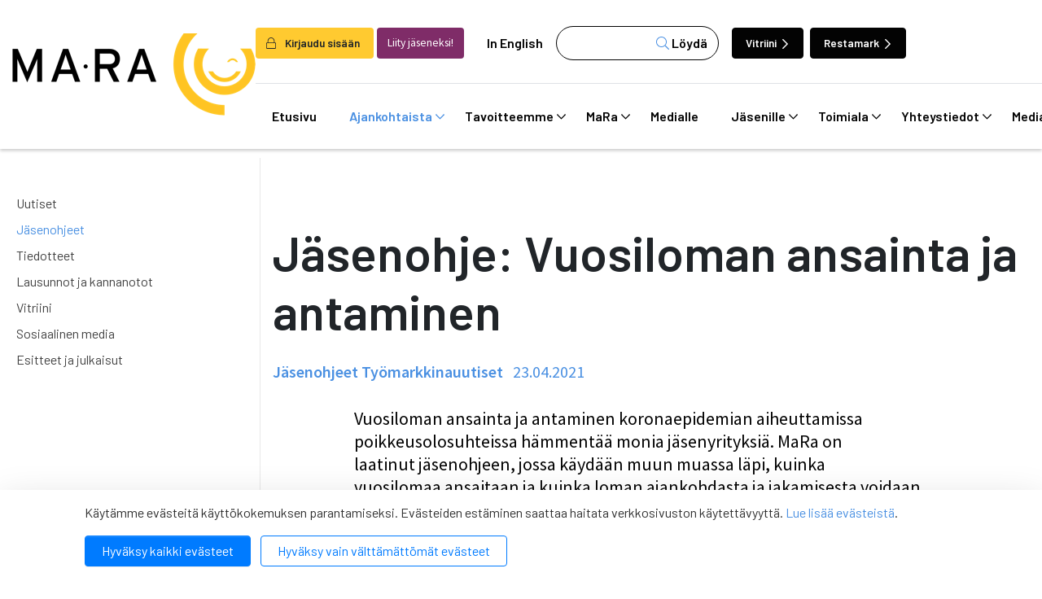

--- FILE ---
content_type: text/html; charset=UTF-8
request_url: https://www.mara.fi/ajankohtaista/jasenohjeet/jasenohje-vuosiloman-ansainta-ja-antaminen.html
body_size: 16939
content:
<!doctype html>

<html lang="fi">
	<head>
		<meta charset="utf-8">
		<meta name="viewport" content="width=device-width, initial-scale=1, shrink-to-fit=no">
		<link rel="apple-touch-icon" sizes="57x57" href="https://www.mara.fi/media/layout/img/favicon/apple-icon-57x57.png">
		<link rel="apple-touch-icon" sizes="60x60" href="https://www.mara.fi/media/layout/img/favicon/apple-icon-60x60.png">
		<link rel="apple-touch-icon" sizes="72x72" href="https://www.mara.fi/media/layout/img/favicon/apple-icon-72x72.png">
		<link rel="apple-touch-icon" sizes="76x76" href="https://www.mara.fi/media/layout/img/favicon/apple-icon-76x76.png">
		<link rel="apple-touch-icon" sizes="114x114" href="https://www.mara.fi/media/layout/img/favicon/apple-icon-114x114.png">
		<link rel="apple-touch-icon" sizes="120x120" href="https://www.mara.fi/media/layout/img/favicon/apple-icon-120x120.png">
		<link rel="apple-touch-icon" sizes="144x144" href="https://www.mara.fi/media/layout/img/favicon/apple-icon-144x144.png">
		<link rel="apple-touch-icon" sizes="152x152" href="https://www.mara.fi/media/layout/img/favicon/apple-icon-152x152.png">
		<link rel="apple-touch-icon" sizes="180x180" href="https://www.mara.fi/media/layout/img/favicon/apple-icon-180x180.png">
		<link rel="icon" type="image/png" sizes="192x192"  href="https://www.mara.fi/media/layout/img/favicon/android-icon-192x192.png">
		<link rel="icon" type="image/png" sizes="32x32" href="https://www.mara.fi/media/layout/img/favicon/favicon-32x32.png">
		<link rel="icon" type="image/png" sizes="96x96" href="https://www.mara.fi/media/layout/img/favicon/favicon-96x96.png">
		<link rel="icon" type="image/png" sizes="16x16" href="https://www.mara.fi/media/layout/img/favicon/favicon-16x16.png">
		<link rel="manifest" href="https://www.mara.fi/media/layout/img/favicon/manifest.json">
		<meta name="msapplication-TileColor" content="#ffffff">
		<meta name="msapplication-TileImage" content="/media/layout/img/favicon/ms-icon-144x144.png">
		<meta name="theme-color" content="#ffffff">
		
		<title>Jäsenohje: Vuosiloman ansainta ja antaminen - MaRa ry</title>
		<meta name="description" content="">
							
	
		<meta property="og:image" content="/media/layout/img/mara-jako.png" />
		<meta name="twitter:image" content="/media/layout/img/mara-jako.png" />
	



<meta property="og:title" content="Jäsenohje: Vuosiloman ansainta ja antaminen" />
<meta property="og:type" content="article" />
<meta property="og:url" content="https://www.mara.fi/ajankohtaista/esitteet-ja-julkaisut/jasenohje-vuosiloman-ansainta-ja-antaminen.html" />
<meta property="og:description" content=""/>


<meta name="twitter:card" content="summary_large_image">
<meta name="twitter:site" content="@wwwMaRafi" />
<meta name="twitter:creator" content="@wwwMaRafi">
<meta name="twitter:title" content="Jäsenohje: Vuosiloman ansainta ja antaminen">
<meta name="twitter:description" content="">
<meta name="twitter:url" content="https://www.mara.fi/ajankohtaista/esitteet-ja-julkaisut/jasenohje-vuosiloman-ansainta-ja-antaminen.html">
<meta name="twitter:domain" content="https://www.mara.fi">
					
		<link rel="preconnect" href="https://code.jquery.com">
<link rel="preconnect" href="https://cdnjs.cloudflare.com">
<link rel="preconnect" href="https://fonts.googleapis.com">
<!-- <link rel="preconnect" href="https://maxcdn.bootstrapcdn.com"> -->
		<!-- <link rel="preload" href=""> -->
		<script defer src="https://code.jquery.com/jquery-3.3.1.min.js" integrity="sha256-FgpCb/KJQlLNfOu91ta32o/NMZxltwRo8QtmkMRdAu8=" crossorigin="anonymous"></script>

<!-- Uncomment two scripts below if one of the following Bootstrap features is used: Alert, Carousel, Collapse, Navbar with collapse, Dropdown, Modal, Tooltip, ScrollSpy or checkbox/radio toggling via button -->
<!-- <script defer src="https://cdnjs.cloudflare.com/ajax/libs/popper.js/1.14.3/umd/popper.min.js" integrity="sha384-ZMP7rVo3mIykV+2+9J3UJ46jBk0WLaUAdn689aCwoqbBJiSnjAK/l8WvCWPIPm49" crossorigin="anonymous"></script> -->
<script defer src="https://stackpath.bootstrapcdn.com/bootstrap/4.1.1/js/bootstrap.min.js" integrity="sha384-smHYKdLADwkXOn1EmN1qk/HfnUcbVRZyYmZ4qpPea6sjB/pTJ0euyQp0Mk8ck+5T" crossorigin="anonymous"></script> 
<!-- <script defer src="https://cdnjs.cloudflare.com/ajax/libs/lazysizes/3.0.0/lazysizes.min.js" integrity="sha384-uhgOjbBYUq5Z/que52+tXA+WhwGLOJi0i8yABYH6myBumg5aC5Cq/2LljI0ejlP/" crossorigin="anonymous"></script>-->

<script defer src="https://www.mara.fi/media/layout/js/vendor/jquery.mmenu.all.js?_=1543926886"></script>

<!-- jqcloud -->
<script defer src="https://cdn.jsdelivr.net/npm/jqcloud2@2.0.3/dist/jqcloud.min.js"></script>

<!-- Hyphenopoly -->
<script>
	var Hyphenopoly = {
		require: {
			"fi": "honorificabilitudinitas"
		},
		paths: {
			patterndir: "/media/layout/js/hyphenator/patterns/",
			maindir: "/media/layout/js/hyphenator/"
		},
		setup: {
			classnames: {
				"hyphenate": {},
			}
		}
	};
</script>
<script defer type="text/javascript" src="https://www.mara.fi/media/layout/js/hyphenator/hyphenopoly_loader.js"></script>

<!-- cdnjs -->
<script defer type="text/javascript" src="//cdnjs.cloudflare.com/ajax/libs/jquery.lazy/1.7.9/jquery.lazy.min.js"></script>
<script defer type="text/javascript" src="//cdnjs.cloudflare.com/ajax/libs/jquery.lazy/1.7.9/jquery.lazy.plugins.min.js"></script>

<script defer src="https://maps.googleapis.com/maps/api/js?key="></script>



<!--
<script>
    FontAwesomeConfig = { searchPseudoElements: true };
</script>
-->

<script defer src="https://www.mara.fi/media/layout/build/js/main.js?_=1767197675"></script>

		<!-- Fonts -->
<link href="https://fonts.googleapis.com/css?family=Barlow:100,200,300,400,500,600,700,800,900|Source+Sans+Pro:200,300,400,600,700,900" rel="stylesheet">
<link rel="stylesheet" href="https://cdnjs.cloudflare.com/ajax/libs/jQuery.mmenu/7.2.2/jquery.mmenu.all.css" />

<link rel="stylesheet" href="https://www.mara.fi/media/layout/build/css/main.css?_=1767197675" media="screen">
<link rel="stylesheet" href="https://www.mara.fi/media/layout/build/css/print.css?_=1767197675" media="print">


		<script type="text/javascript"></script>
<script>window.ltcnT = {'fi': {
			text: 'Käytämme evästeitä käyttökokemuksen parantamiseksi. Evästeiden estäminen saattaa haitata verkkosivuston käytettävyyttä. <a href="https://www.mara.fi/mara/rekisteriseloste-ja-evastekaytannot.html">Lue lisää evästeistä</a>.',
			btnAll: 'Hyväksy kaikki evästeet',
			btnNecessary: 'Hyväksy vain välttämättömät evästeet',
		}};</script><script>// Object.assign IE polyfill
if (typeof Object.assign !== 'function') {
	// Must be writable: true, enumerable: false, configurable: true
	Object.defineProperty(Object, "assign", {
		value: function assign(target, varArgs) { // .length of function is 2
			'use strict';
			if (target === null || target === undefined) {
				throw new TypeError('Cannot convert undefined or null to object');
			}

			var to = Object(target);

			for (var index = 1; index < arguments.length; index++) {
				var nextSource = arguments[index];

				if (nextSource !== null && nextSource !== undefined) {
				for (var nextKey in nextSource) {
					// Avoid bugs when hasOwnProperty is shadowed
					if (Object.prototype.hasOwnProperty.call(nextSource, nextKey)) {
					to[nextKey] = nextSource[nextKey];
					}
				}
				}
			}
			return to;
		},
		writable: true,
		configurable: true
	});
}

// lianatech cookie notice
function ltcn() {
	var lang = document.documentElement.lang.toLowerCase();
	var cookieNotice = null;
	var cookieName = 'ltcn';
	// support 2 types of selections: all or required only
	var valueMap = {
		all: 'ltcn-script-all',
		necessary: false,
	};
	function getCookie(key) {
		var name = key + '=';
		var decodedCookie = decodeURIComponent(document.cookie);
		var ca = decodedCookie.split(';');
		for (var i = 0; i < ca.length; i++) {
			var c = ca[i];
			while (c.charAt(0) === ' ') {
				c = c.substring(1);
			}
			if (c.indexOf(name) === 0) {
				return c.substring(name.length, c.length);
			}
		}
		return '';
	}
	function appendConsentBar() {
		var t = window.ltcnT[lang] ? window.ltcnT[lang] : window.ltcnT.en;
		var tpl = '<div class="ltcn__container">'
			+ '<p>' + t.text + '</p>'
			+ '<button class="ltcn__btn ltcn__btn--primary" data-type="all" type="button">' + t.btnAll + '</button>'
			+ '<button class="ltcn__btn ltcn__btn--secondary" data-type="necessary" type="button">' + t.btnNecessary + '</button>'
			+ '</div>';
		var div = document.createElement('div');
		div.classList.add('ltcn');
		div.innerHTML = tpl;
		document.body.appendChild(div);
		cookieNotice = document.querySelector('.ltcn');
	}

	// find existing script tag with manipulated type attribute
	// and create a real script tag based on it
	function appendScripts(selector) {
		var scripts = document.querySelectorAll('script.' + selector);
		for (var i = 0; i < scripts.length; i++) {
			var script = scripts[i];
			var newScript = document.createElement('script');
			if (script.textContent !== '') {
				var content = document.createTextNode(script.textContent);
				newScript.appendChild(content);
			}
			script.parentNode.replaceChild(newScript, script);
			if (script.src) {
				newScript.src = script.src;
			}
		}
	}
	function handleBtnClick(event) {
		var id = event.target.dataset.type;
		var scriptSelector = valueMap[id];
		if (!id || typeof scriptSelector === 'undefined') return false;
		if (scriptSelector) appendScripts(scriptSelector);
		var expireDate = new Date();
		expireDate.setTime(expireDate.getTime() + (1000*60*60*24*365*20));
		var cookieExpires = '; expires=' + expireDate.toGMTString();
		document.cookie = cookieName + '=' + id + cookieExpires + '; path=/';
		cookieNotice.style.display = 'none';
		return true;
	}
	function init() {
		var consent = getCookie(cookieName);
		if (consent && valueMap[consent]) return appendScripts(valueMap[consent]);
		appendConsentBar();
		var btns = document.querySelectorAll('.ltcn__btn');
		for (var i = 0; i < btns.length; i++) {
			btns[i].addEventListener('click', handleBtnClick);
		}
		return false;
	}
	return init();
}
// initialize after DOM has been laoded so cookie notification markup can be found
document.addEventListener('DOMContentLoaded', ltcn);
</script><style>.ltcn {
	z-index: 9999;
	position: fixed;
	left: 0;
	bottom: 0;
	width: 100vw;
	max-height: 100vh;
	overflow: auto;
	background-color: #fff;
	box-shadow: 0 1rem 3rem rgba(0, 0, 0, 0.175);
}

.ltcn p {
	color: #303030;
}

.ltcn__container {
	max-width: 1136px;
	margin-right: auto;
	margin-left: auto;
	padding-top: 1rem;
	padding-right: 2rem;
	padding-bottom: 1rem;
	padding-left: 2rem;
}

.ltcn__btn {
	display: inline-block !important;
	margin-right: 0.75rem;
	margin-bottom: 0.5rem;
	padding: 0.375rem 1.25rem;
	vertical-align: middle;
	color: #212529;
	background-color: transparent;
	border: 1px solid transparent;
	border-radius: 4px;
	line-height: 1.5;
	text-align: center;
	font-size: 1rem;
	font-weight: 400;
	cursor: pointer;
	-webkit-user-select: none;
	-moz-user-select: none;
	-ms-user-select: none;
	user-select: none;
	transition: color 0.15s ease-in-out, background-color 0.15s ease-in-out, border-color 0.15s ease-in-out, box-shadow 0.15s ease-in-out;
}

.ltcn__btn:last-of-type {
	margin-right: 0;
}

.ltcn__btn--primary {
	color: #fff;
	background-color: #007bff;
	border-color: #007bff;
	box-shadow: inset 0 1px 0 rgba(255, 255, 255, 0.15), 0 1px 1px rgba(0, 0, 0, 0.075);
}

.ltcn__btn--secondary {
	color: #007bff;
	border-color: #007bff;
}
</style><script type="text/x-analytics-script" class="ltcn-script-all">
/*<![CDATA[*/
(function() {
var sz = document.createElement('script'); sz.type = 'text/javascript'; sz.async = true;
sz.src = '//siteimproveanalytics.com/js/siteanalyze_6084432.js';
var s = document.getElementsByTagName('script')[0]; s.parentNode.insertBefore(sz, s);
})();
/*]]>*/
</script>

<!-- Google Tag Manager --> <script type="text/x-analytics-script" class="ltcn-script-all">(function(w,d,s,l,i){w[l]=w[l]||[];w[l].push({'gtm.start': new Date().getTime(),event:'gtm.js'});var f=d.getElementsByTagName(s)[0], j=d.createElement(s),dl=l!='dataLayer'?'&l='+l:'';j.async=true;j.src= 'https://www.googletagmanager.com/gtm.js?id='+i+dl;f.parentNode.insertBefore(j,f); })(window,document,'script','dataLayer','GTM-NCL4DC8');</script> <!-- End Google Tag Manager -->	</head>
<body>
	<!-- Google Tag Manager (noscript) --> <noscript><iframe src="https://www.googletagmanager.com/ns.html?id=GTM-NCL4DC8" height="0" width="0" style="display:none;visibility:hidden"></iframe></noscript> <!-- End Google Tag Manager (noscript) -->	<div class="page">
		<div class="header">
			<header class="site-header">
				<!--<div class="modal fade font-sanspro pl-0" id="loginModal" tabindex="-1" role="dialog" aria-labelledby="exampleModalLabel" aria-hidden="true">
	<div class="modal-dialog mt-0 h-100 d-flex align-items-center" role="document">
		<div class="modal-content position-relative p-2 p-md-5 px-md-6">
			<i class="fal fa-lock position-absolute text-primary"></i>

			<div class="modal-header p-0 position-relative z-index-1">
				<button type="button" class="btn-unstyled close" data-dismiss="modal" aria-label="Close">
					<i class="fal fa-times"></i>
				</button>
			</div>
			<div class="modal-body pt-0">
				<h4 class="mb-3 font-barlow font-weight-600" id="exampleModalLabel">Kirjaudu sisään</h4>

				<form action="https://www.mara.fi/etusivu.html" method="post" class="login" id="login99">
				 
				<label class="ml-2">Käyttäjätunnus:</label>
				<input class="w-100" type="text" name="username" value="" />
				<label class="d-block mt-3 ml-2">Salasana:</label>
				<input class="w-100 d-block mb-3" type="password" name="password" />
				<a class="ml-3" href="https://www.mara.fi/salasanan-palautus.html">Unohditko salasanasi?</a>

				
				<button class="login-btn d-block mt-3 font-weight-300" type="submit"> Kirjaudu</button>
				
				</form>

				

			</div>
			
		</div>
	</div>
</div>
 --><!-- Login modal -->

<div class="main-header">
	<div class="container container-xl">
		<div class="d-flex justify-content-between align-items-center py-3 py-lg-0">
			<a href="https://www.mara.fi/etusivu.html" class="header--img">
				<img src="https://www.mara.fi/media/layout/img/mara_logo-mustakeltainen.png" alt="Company logo">			</a>
			<!-- Desktop menu starts -->
			<div class="flex-column pt-5 d-none d-lg-flex">
				<div class="d-flex align-items-center  border-bottom pb-4">
										<button class="btn font-weight-600 pr-3 bg-yellow" aria-label="login" data-toggle="modal" data-target="#loginModal" style="font-size: 0.85rem;"><i class="fal fa-lock mr-2"></i> Kirjaudu sisään</button>
					<a class="btn bg-purple-2 text-white font-sanspro ml-1 mr-2" href="https://www.mara.fi/mara/liity-jaseneksi.html" style="font-size: 0.85rem;">Liity jäseneksi!</a>
					
					<a class="ml-1 px-3 link-black font-weight-600" href="https://www.mara.fi/en/front-page.html">In English</a>					<form class="bg-white header--search" action="https://www.mara.fi/hakutulokset.html">
						<div class="d-flex">
							<input name="q" type="search" value="">
							<input type="hidden" name="dir" value="DESC">
							<button class="header--search-btn font-weight-600" type="submit"><i class="fal fa-search text-primary" aria-hidden="true"></i> Löydä</button>
						</div>
					</form>
					<a href="https://www.vitriini.fi" class="btn btn-dark ml-3 mr-1 text-white font-weight-600 header--btn move-icon-on-hover" style="font-size: 0.85rem;">Vitriini <i class="far fa-chevron-right"></i></a>
					<a href="https://www.restamark.fi" class="btn btn-dark ml-1 mr-1 text-white font-weight-600 header--btn" style="font-size: 0.85rem;">Restamark <i class="far fa-chevron-right"></i></a>

				</div>
				<div class="navbar">
					
<nav class="nav-main" aria-label="Valikko">
	<ul class="nav-main__menu">

<li class="nav-main__nav-item level1">
	<a class="nav-main__nav-link level1  d-flex align-items-center" href="https://www.mara.fi/etusivu.html">
		Etusivu 
	</a>
	
</li>
<li class="nav-main__nav-item level1 current">
	<a class="nav-main__nav-link level1 current  d-flex align-items-center" href="https://www.mara.fi/ajankohtaista.html">
		Ajankohtaista <i class="far fa-chevron-down"></i>
	</a>
	
		<ul class="nav-main__submenu level2">

<li class="nav-main__nav-item level2">
	<a class="nav-main__nav-link level2  d-flex align-items-center" href="https://www.mara.fi/ajankohtaista/uutiset.html">
		Uutiset 
	</a>
	
</li>
<li class="nav-main__nav-item level2 current">
	<a class="nav-main__nav-link level2 current  d-flex align-items-center" href="https://www.mara.fi/ajankohtaista/jasenohjeet.html">
		Jäsenohjeet 
	</a>
	
</li>
<li class="nav-main__nav-item level2">
	<a class="nav-main__nav-link level2  d-flex align-items-center" href="https://www.mara.fi/ajankohtaista/tiedotteet.html">
		Tiedotteet 
	</a>
	
</li>
<li class="nav-main__nav-item level2">
	<a class="nav-main__nav-link level2  d-flex align-items-center" href="https://www.mara.fi/ajankohtaista/lausunnot-ja-kannanotot.html">
		Lausunnot ja kannanotot 
	</a>
	
</li>
<li class="nav-main__nav-item level2">
	<a class="nav-main__nav-link level2  d-flex align-items-center" href="https://www.mara.fi/ajankohtaista/vitriini.html">
		Vitriini 
	</a>
	
</li>
<li class="nav-main__nav-item level2">
	<a class="nav-main__nav-link level2  d-flex align-items-center" href="https://www.mara.fi/ajankohtaista/sosiaalinen-media.html">
		Sosiaalinen media 
	</a>
	
</li>
<li class="nav-main__nav-item level2">
	<a class="nav-main__nav-link level2  d-flex align-items-center" href="https://www.mara.fi/ajankohtaista/esitteet-ja-julkaisut.html">
		Esitteet ja julkaisut 
	</a>
	
</li>
</ul>

</li>
<li class="nav-main__nav-item level1">
	<a class="nav-main__nav-link level1  d-flex align-items-center" href="https://www.mara.fi/tavoitteemme.html">
		Tavoitteemme <i class="far fa-chevron-down"></i>
	</a>
	
		<ul class="nav-main__submenu level2">

<li class="nav-main__nav-item level2">
	<a class="nav-main__nav-link level2  d-flex align-items-center" href="https://www.mara.fi/tavoitteemme/anniskelun-arvonlisavero.html">
		Anniskelun arvonlisävero 
	</a>
	
</li>
<li class="nav-main__nav-item level2">
	<a class="nav-main__nav-link level2  d-flex align-items-center" href="https://www.mara.fi/tavoitteemme/harmaa-talous.html">
		Harmaa talous 
	</a>
	
</li>
<li class="nav-main__nav-item level2">
	<a class="nav-main__nav-link level2  d-flex align-items-center" href="https://www.mara.fi/tavoitteemme/ilmastonmuutos.html">
		Ilmastonmuutos 
	</a>
	
</li>
<li class="nav-main__nav-item level2">
	<a class="nav-main__nav-link level2  d-flex align-items-center" href="https://www.mara.fi/tavoitteemme/kilpailukyky.html">
		Kilpailukyky 
	</a>
	
</li>
<li class="nav-main__nav-item level2">
	<a class="nav-main__nav-link level2  d-flex align-items-center" href="https://www.mara.fi/tavoitteemme/matkailun-edistaminen.html">
		Matkailun edistäminen 
	</a>
	
</li>
<li class="nav-main__nav-item level2">
	<a class="nav-main__nav-link level2  d-flex align-items-center" href="https://www.mara.fi/tavoitteemme/reilu-kilpailu.html">
		Reilu kilpailu 
	</a>
	
</li>
<li class="nav-main__nav-item level2">
	<a class="nav-main__nav-link level2  d-flex align-items-center" href="https://www.mara.fi/tavoitteemme/tyovoiman-saatavuus.html">
		Työvoiman saatavuus 
	</a>
	
</li>
</ul>

</li>
<li class="nav-main__nav-item level1">
	<a class="nav-main__nav-link level1  d-flex align-items-center" href="https://www.mara.fi/mara.html">
		MaRa <i class="far fa-chevron-down"></i>
	</a>
	
		<ul class="nav-main__submenu level2">

<li class="nav-main__nav-item level2">
	<a class="nav-main__nav-link level2  d-flex align-items-center" href="https://www.mara.fi/mara/jasenet.html">
		Jäsenet <i class="far fa-chevron-right"></i>
	</a>
	
		<ul class="nav-main__submenu level3">

<li class="nav-main__nav-item level3">
	<a class="nav-main__nav-link level3 hyphenate d-flex align-items-center" href="https://www.mara.fi/mara/jasenet/kannattajajasenet.html">
		Kannattajajäsenet 
	</a>
	
</li>
<li class="nav-main__nav-item level3">
	<a class="nav-main__nav-link level3 hyphenate d-flex align-items-center" href="https://www.mara.fi/mara/jasenet/yhteistyokumppanit.html">
		Yhteistyökumppanit 
	</a>
	
</li>
</ul>

</li>
<li class="nav-main__nav-item level2">
	<a class="nav-main__nav-link level2  d-flex align-items-center" href="https://www.mara.fi/mara/koulutuspalvelut.html">
		Koulutuspalvelut <i class="far fa-chevron-right"></i>
	</a>
	
		<ul class="nav-main__submenu level3">

<li class="nav-main__nav-item level3">
	<a class="nav-main__nav-link level3 hyphenate d-flex align-items-center" href="https://www.mara.fi/mara/koulutuspalvelut/koulutus-ja-tapahtumakalenteri.html">
		Koulutus- ja tapahtumakalenteri 
	</a>
	
</li>
<li class="nav-main__nav-item level3">
	<a class="nav-main__nav-link level3 hyphenate d-flex align-items-center" href="https://www.mara.fi/mara/koulutuspalvelut/koulutusvahennys.html">
		Koulutusvähennys 
	</a>
	
</li>
</ul>

</li>
<li class="nav-main__nav-item level2">
	<a class="nav-main__nav-link level2  d-flex align-items-center" href="https://www.mara.fi/mara/liity-jaseneksi.html">
		Liity jäseneksi <i class="far fa-chevron-right"></i>
	</a>
	
		<ul class="nav-main__submenu level3">

<li class="nav-main__nav-item level3">
	<a class="nav-main__nav-link level3 hyphenate d-flex align-items-center" href="https://www.mara.fi/mara/liity-jaseneksi/jasenmaksuperusteet.html">
		Jäsenmaksuperusteet 
	</a>
	
</li>
<li class="nav-main__nav-item level3">
	<a class="nav-main__nav-link level3 hyphenate d-flex align-items-center" href="https://www.mara.fi/mara/liity-jaseneksi/liittymislomake.html">
		Liittymislomake 
	</a>
	
</li>
</ul>

</li>
<li class="nav-main__nav-item level2">
	<a class="nav-main__nav-link level2  d-flex align-items-center" href="https://www.mara.fi/mara/jasenedut.html">
		Jäsenedut <i class="far fa-chevron-right"></i>
	</a>
	
		<ul class="nav-main__submenu level3">

<li class="nav-main__nav-item level3">
	<a class="nav-main__nav-link level3 hyphenate d-flex align-items-center" href="https://www.mara.fi/mara/jasenedut/esimerkkeja-nain-mara-voi-auttaa-sinua.html">
		Esimerkkejä: Näin MaRa voi auttaa sinua 
	</a>
	
</li>
</ul>

</li>
<li class="nav-main__nav-item level2">
	<a class="nav-main__nav-link level2  d-flex align-items-center" href="https://www.mara.fi/mara/organisaatio.html">
		Organisaatio <i class="far fa-chevron-right"></i>
	</a>
	
		<ul class="nav-main__submenu level3">

<li class="nav-main__nav-item level3">
	<a class="nav-main__nav-link level3 hyphenate d-flex align-items-center" href="https://www.mara.fi/mara/organisaatio/henkilosto.html">
		Henkilöstö 
	</a>
	
</li>
<li class="nav-main__nav-item level3">
	<a class="nav-main__nav-link level3 hyphenate d-flex align-items-center" href="https://www.mara.fi/mara/organisaatio/hallitus.html">
		Hallitus 
	</a>
	
</li>
<li class="nav-main__nav-item level3">
	<a class="nav-main__nav-link level3 hyphenate d-flex align-items-center" href="https://www.mara.fi/mara/organisaatio/paikallisyhdistykset.html">
		Paikallisyhdistykset 
	</a>
	
</li>
<li class="nav-main__nav-item level3">
	<a class="nav-main__nav-link level3 hyphenate d-flex align-items-center" href="https://www.mara.fi/mara/organisaatio/tyoryhmat.html">
		Työryhmät 
	</a>
	
</li>
<li class="nav-main__nav-item level3">
	<a class="nav-main__nav-link level3 hyphenate d-flex align-items-center" href="https://www.mara.fi/mara/organisaatio/valiokunnat.html">
		Valiokunnat 
	</a>
	
</li>
</ul>

</li>
<li class="nav-main__nav-item level2">
	<a class="nav-main__nav-link level2  d-flex align-items-center" href="https://www.mara.fi/mara/mara-mediassa.html">
		MaRa mediassa 
	</a>
	
</li>
<li class="nav-main__nav-item level2">
	<a class="nav-main__nav-link level2  d-flex align-items-center" href="https://www.mara.fi/mara/maran-strategia.html">
		MaRan strategia 
	</a>
	
</li>
<li class="nav-main__nav-item level2">
	<a class="nav-main__nav-link level2  d-flex align-items-center" href="https://www.mara.fi/mara/maran-saannot.html">
		MaRan säännöt 
	</a>
	
</li>
<li class="nav-main__nav-item level2">
	<a class="nav-main__nav-link level2  d-flex align-items-center" href="https://www.mara.fi/mara/avoimuusrekisterit.html">
		Avoimuusrekisterit 
	</a>
	
</li>
<li class="nav-main__nav-item level2">
	<a class="nav-main__nav-link level2  d-flex align-items-center" href="https://www.mara.fi/mara/rekisteriseloste-ja-evastekaytannot.html">
		Rekisteriseloste ja evästekäytännöt 
	</a>
	
</li>
</ul>

</li>
<li class="nav-main__nav-item level1">
	<a class="nav-main__nav-link level1  d-flex align-items-center" href="https://www.mara.fi/medialle.html">
		Medialle 
	</a>
	
</li>
<li class="nav-main__nav-item level1">
	<a class="nav-main__nav-link level1  d-flex align-items-center" href="https://www.mara.fi/jasenille.html">
		Jäsenille <i class="far fa-chevron-down"></i>
	</a>
	
		<ul class="nav-main__submenu level2">

<li class="nav-main__nav-item level2">
	<a class="nav-main__nav-link level2  d-flex align-items-center" href="https://www.mara.fi/jasenille/tyoehtosopimukset.html">
		Työehtosopimukset 
	</a>
	
</li>
<li class="nav-main__nav-item level2">
	<a class="nav-main__nav-link level2  d-flex align-items-center" href="https://www.mara.fi/jasenille/nain-kysyt-neuvoa.html">
		Näin kysyt neuvoa 
	</a>
	
</li>
<li class="nav-main__nav-item level2">
	<a class="nav-main__nav-link level2  d-flex align-items-center" href="https://www.mara.fi/jasenille/tyosuhdeasioiden-tietopankki.html">
		Työsuhdeasioiden tietopankki <i class="far fa-chevron-right"></i>
	</a>
	
		<ul class="nav-main__submenu level3">

<li class="nav-main__nav-item level3">
	<a class="nav-main__nav-link level3 hyphenate d-flex align-items-center" href="https://www.mara.fi/jasenille/tyosuhdeasioiden-tietopankki/matkailu-ravintola-vapaa-ajanpalveluala.html">
		Matkailu-ravintola-vapaa-ajanpalveluala 
	</a>
	
</li>
<li class="nav-main__nav-item level3">
	<a class="nav-main__nav-link level3 hyphenate d-flex align-items-center" href="https://www.mara.fi/jasenille/tyosuhdeasioiden-tietopankki/hiihtokeskusala.html">
		Hiihtokeskusala 
	</a>
	
</li>
<li class="nav-main__nav-item level3">
	<a class="nav-main__nav-link level3 hyphenate d-flex align-items-center" href="https://www.mara.fi/jasenille/tyosuhdeasioiden-tietopankki/huvi-teema-ja-elamyspuistoala.html">
		Huvi-, teema- ja elämyspuistoala 
	</a>
	
</li>
<li class="nav-main__nav-item level3">
	<a class="nav-main__nav-link level3 hyphenate d-flex align-items-center" href="https://www.mara.fi/jasenille/tyosuhdeasioiden-tietopankki/ohjelmapalveluala.html">
		Ohjelmapalveluala 
	</a>
	
</li>
</ul>

</li>
<li class="nav-main__nav-item level2">
	<a class="nav-main__nav-link level2  d-flex align-items-center" href="https://www.mara.fi/jasenille/lakiasioiden-tietopankki.html">
		Lakiasioiden tietopankki <i class="far fa-chevron-right"></i>
	</a>
	
		<ul class="nav-main__submenu level3">

<li class="nav-main__nav-item level3">
	<a class="nav-main__nav-link level3 hyphenate d-flex align-items-center" href="https://www.mara.fi/jasenille/lakiasioiden-tietopankki/alkoholi.html">
		Alkoholi 
	</a>
	
</li>
<li class="nav-main__nav-item level3">
	<a class="nav-main__nav-link level3 hyphenate d-flex align-items-center" href="https://www.mara.fi/jasenille/lakiasioiden-tietopankki/elintarvikkeet.html">
		Elintarvikkeet 
	</a>
	
</li>
<li class="nav-main__nav-item level3">
	<a class="nav-main__nav-link level3 hyphenate d-flex align-items-center" href="https://www.mara.fi/jasenille/lakiasioiden-tietopankki/jarjestyksenvalvonta.html">
		Järjestyksenvalvonta 
	</a>
	
</li>
<li class="nav-main__nav-item level3">
	<a class="nav-main__nav-link level3 hyphenate d-flex align-items-center" href="https://www.mara.fi/jasenille/lakiasioiden-tietopankki/liikenne.html">
		Liikenne 
	</a>
	
</li>
<li class="nav-main__nav-item level3">
	<a class="nav-main__nav-link level3 hyphenate d-flex align-items-center" href="https://www.mara.fi/jasenille/lakiasioiden-tietopankki/maksaminen.html">
		Maksaminen 
	</a>
	
</li>
<li class="nav-main__nav-item level3">
	<a class="nav-main__nav-link level3 hyphenate d-flex align-items-center" href="https://www.mara.fi/jasenille/lakiasioiden-tietopankki/matkapaketit.html">
		Matkapaketit 
	</a>
	
</li>
<li class="nav-main__nav-item level3">
	<a class="nav-main__nav-link level3 hyphenate d-flex align-items-center" href="https://www.mara.fi/jasenille/lakiasioiden-tietopankki/omavalvonta.html">
		Omavalvonta 
	</a>
	
</li>
<li class="nav-main__nav-item level3">
	<a class="nav-main__nav-link level3 hyphenate d-flex align-items-center" href="https://www.mara.fi/jasenille/lakiasioiden-tietopankki/tekijanoikeudet.html">
		Tekijänoikeudet 
	</a>
	
</li>
<li class="nav-main__nav-item level3">
	<a class="nav-main__nav-link level3 hyphenate d-flex align-items-center" href="https://www.mara.fi/jasenille/lakiasioiden-tietopankki/tietosuoja.html">
		Tietosuoja 
	</a>
	
</li>
<li class="nav-main__nav-item level3">
	<a class="nav-main__nav-link level3 hyphenate d-flex align-items-center" href="https://www.mara.fi/jasenille/lakiasioiden-tietopankki/tupakka.html">
		Tupakka 
	</a>
	
</li>
<li class="nav-main__nav-item level3">
	<a class="nav-main__nav-link level3 hyphenate d-flex align-items-center" href="https://www.mara.fi/jasenille/lakiasioiden-tietopankki/turvallisuus.html">
		Turvallisuus 
	</a>
	
</li>
<li class="nav-main__nav-item level3">
	<a class="nav-main__nav-link level3 hyphenate d-flex align-items-center" href="https://www.mara.fi/jasenille/lakiasioiden-tietopankki/varaus-ja-peruutusehdot.html">
		Varaus- ja peruutusehdot 
	</a>
	
</li>
<li class="nav-main__nav-item level3">
	<a class="nav-main__nav-link level3 hyphenate d-flex align-items-center" href="https://www.mara.fi/jasenille/lakiasioiden-tietopankki/verotus.html">
		Verotus 
	</a>
	
</li>
<li class="nav-main__nav-item level3">
	<a class="nav-main__nav-link level3 hyphenate d-flex align-items-center" href="https://www.mara.fi/jasenille/lakiasioiden-tietopankki/vuokrasopimus.html">
		Vuokrasopimus 
	</a>
	
</li>
<li class="nav-main__nav-item level3">
	<a class="nav-main__nav-link level3 hyphenate d-flex align-items-center" href="https://www.mara.fi/jasenille/lakiasioiden-tietopankki/yhdenvertaisuus.html">
		Yhdenvertaisuus 
	</a>
	
</li>
</ul>

</li>
<li class="nav-main__nav-item level2">
	<a class="nav-main__nav-link level2  d-flex align-items-center" href="https://www.mara.fi/jasenille/uutiskirjeet.html">
		Uutiskirjeet 
	</a>
	
</li>
<li class="nav-main__nav-item level2">
	<a class="nav-main__nav-link level2  d-flex align-items-center" href="https://www.mara.fi/jasenille/tutkimukset-jasenille.html">
		Tutkimukset jäsenille 
	</a>
	
</li>
<li class="nav-main__nav-item level2">
	<a class="nav-main__nav-link level2  d-flex align-items-center" href="https://www.mara.fi/jasenille/tyomarkkinauutiset.html">
		Työmarkkinauutiset 
	</a>
	
</li>
</ul>

</li>
<li class="nav-main__nav-item level1">
	<a class="nav-main__nav-link level1  d-flex align-items-center" href="https://www.mara.fi/toimiala.html">
		Toimiala <i class="far fa-chevron-down"></i>
	</a>
	
		<ul class="nav-main__submenu level2">

<li class="nav-main__nav-item level2">
	<a class="nav-main__nav-link level2  d-flex align-items-center" href="https://www.mara.fi/toimiala/huoltovarmuus.html">
		Huoltovarmuus <i class="far fa-chevron-right"></i>
	</a>
	
		<ul class="nav-main__submenu level3">

<li class="nav-main__nav-item level3">
	<a class="nav-main__nav-link level3 hyphenate d-flex align-items-center" href="https://www.mara.fi/toimiala/huoltovarmuus/elintarvikehuolto.html">
		Elintarvikehuolto 
	</a>
	
</li>
<li class="nav-main__nav-item level3">
	<a class="nav-main__nav-link level3 hyphenate d-flex align-items-center" href="https://www.mara.fi/toimiala/huoltovarmuus/tarkistuslistat.html">
		Tarkistuslistat 
	</a>
	
</li>
</ul>

</li>
<li class="nav-main__nav-item level2">
	<a class="nav-main__nav-link level2  d-flex align-items-center" href="https://www.mara.fi/toimiala/vastuullisuus.html">
		Vastuullisuus <i class="far fa-chevron-right"></i>
	</a>
	
		<ul class="nav-main__submenu level3">

<li class="nav-main__nav-item level3">
	<a class="nav-main__nav-link level3 hyphenate d-flex align-items-center" href="https://www.mara.fi/toimiala/vastuullisuus/energiatehokkuus.html">
		Energiatehokkuus 
	</a>
	
</li>
<li class="nav-main__nav-item level3">
	<a class="nav-main__nav-link level3 hyphenate d-flex align-items-center" href="https://www.mara.fi/toimiala/vastuullisuus/green-deal.html">
		Green Deal 
	</a>
	
</li>
<li class="nav-main__nav-item level3">
	<a class="nav-main__nav-link level3 hyphenate d-flex align-items-center" href="https://www.mara.fi/toimiala/vastuullisuus/harmaata-taloutta-vastaan.html">
		Harmaata taloutta vastaan 
	</a>
	
</li>
<li class="nav-main__nav-item level3">
	<a class="nav-main__nav-link level3 hyphenate d-flex align-items-center" href="https://www.mara.fi/toimiala/vastuullisuus/matkailu-ja-ravintola-alan-hiilitiekartat.html">
		Matkailu- ja ravintola-alan hiilitiekartat 
	</a>
	
</li>
<li class="nav-main__nav-item level3">
	<a class="nav-main__nav-link level3 hyphenate d-flex align-items-center" href="https://www.mara.fi/toimiala/vastuullisuus/materiaalitehokkuus.html">
		Materiaalitehokkuus 
	</a>
	
</li>
<li class="nav-main__nav-item level3">
	<a class="nav-main__nav-link level3 hyphenate d-flex align-items-center" href="https://www.mara.fi/toimiala/vastuullisuus/ravitsemus.html">
		Ravitsemus 
	</a>
	
</li>
<li class="nav-main__nav-item level3">
	<a class="nav-main__nav-link level3 hyphenate d-flex align-items-center" href="https://www.mara.fi/toimiala/vastuullisuus/ruokahavikin-vahentaminen.html">
		Ruokahävikin vähentäminen 
	</a>
	
</li>
<li class="nav-main__nav-item level3">
	<a class="nav-main__nav-link level3 hyphenate d-flex align-items-center" href="https://www.mara.fi/toimiala/vastuullisuus/ala-osana-suomalaista-yhteiskuntaa.html">
		Ala osana suomalaista yhteiskuntaa 
	</a>
	
</li>
<li class="nav-main__nav-item level3">
	<a class="nav-main__nav-link level3 hyphenate d-flex align-items-center" href="https://www.mara.fi/toimiala/vastuullisuus/alan-ymparistomerkit-ja-ymparistosertifikaatit.html">
		Alan ympäristömerkit ja ympäristösertifikaatit 
	</a>
	
</li>
</ul>

</li>
<li class="nav-main__nav-item level2">
	<a class="nav-main__nav-link level2  d-flex align-items-center" href="https://www.mara.fi/toimiala/alan-merkitys-kansantaloudelle.html">
		Alan merkitys kansantaloudelle 
	</a>
	
</li>
<li class="nav-main__nav-item level2">
	<a class="nav-main__nav-link level2  d-flex align-items-center" href="https://www.mara.fi/toimiala/suhdanteet-2.html">
		Suhdanteet <i class="far fa-chevron-right"></i>
	</a>
	
		<ul class="nav-main__submenu level3">

<li class="nav-main__nav-item level3">
	<a class="nav-main__nav-link level3 hyphenate d-flex align-items-center" href="https://www.mara.fi/toimiala/suhdanteet-2/liikevaihto.html">
		Liikevaihto 
	</a>
	
</li>
<li class="nav-main__nav-item level3">
	<a class="nav-main__nav-link level3 hyphenate d-flex align-items-center" href="https://www.mara.fi/toimiala/suhdanteet-2/suhdannebarometri.html">
		Suhdannebarometri 
	</a>
	
</li>
</ul>

</li>
<li class="nav-main__nav-item level2">
	<a class="nav-main__nav-link level2  d-flex align-items-center" href="https://www.mara.fi/toimiala/tilastot.html">
		Tilastot <i class="far fa-chevron-right"></i>
	</a>
	
		<ul class="nav-main__submenu level3">

<li class="nav-main__nav-item level3">
	<a class="nav-main__nav-link level3 hyphenate d-flex align-items-center" href="https://www.mara.fi/toimiala/tilastot/ravintola-ja-alkoholimyynti.html">
		Ravintola- ja alkoholimyynti 
	</a>
	
</li>
<li class="nav-main__nav-item level3">
	<a class="nav-main__nav-link level3 hyphenate d-flex align-items-center" href="https://www.mara.fi/toimiala/tilastot/matkailu.html">
		Matkailu 
	</a>
	
</li>
<li class="nav-main__nav-item level3">
	<a class="nav-main__nav-link level3 hyphenate d-flex align-items-center" href="https://www.mara.fi/toimiala/tilastot/kustannukset.html">
		Kustannukset 
	</a>
	
</li>
<li class="nav-main__nav-item level3">
	<a class="nav-main__nav-link level3 hyphenate d-flex align-items-center" href="https://www.mara.fi/toimiala/tilastot/yritysten-ja-tyollisten-maara.html">
		Yritysten ja työllisten määrä 
	</a>
	
</li>
</ul>

</li>
<li class="nav-main__nav-item level2">
	<a class="nav-main__nav-link level2  d-flex align-items-center" href="https://www.mara.fi/toimiala/tutkimukset.html">
		Tutkimukset 
	</a>
	
</li>
<li class="nav-main__nav-item level2">
	<a class="nav-main__nav-link level2  d-flex align-items-center" href="https://www.mara.fi/toimiala/ura-matkailu-ja-ravintola-alalla.html">
		Ura matkailu- ja ravintola-alalla 
	</a>
	
</li>
<li class="nav-main__nav-item level2">
	<a class="nav-main__nav-link level2  d-flex align-items-center" href="https://www.mara.fi/toimiala/yrityksen-perustaminen-alalle.html">
		Yrityksen perustaminen alalle 
	</a>
	
</li>
</ul>

</li>
<li class="nav-main__nav-item level1">
	<a class="nav-main__nav-link level1  d-flex align-items-center" href="https://www.mara.fi/yhteystiedot.html">
		Yhteystiedot <i class="far fa-chevron-down"></i>
	</a>
	
		<ul class="nav-main__submenu level2">

<li class="nav-main__nav-item level2">
	<a class="nav-main__nav-link level2  d-flex align-items-center" href="https://www.mara.fi/yhteystiedot/maran-johto.html">
		MaRan johto 
	</a>
	
</li>
<li class="nav-main__nav-item level2">
	<a class="nav-main__nav-link level2  d-flex align-items-center" href="https://www.mara.fi/yhteystiedot/tyomarkkina-asiantuntijat.html">
		Työmarkkina-asiantuntijat 
	</a>
	
</li>
<li class="nav-main__nav-item level2">
	<a class="nav-main__nav-link level2  d-flex align-items-center" href="https://www.mara.fi/yhteystiedot/elinkeinopolitiikan-asiantuntijat.html">
		Elinkeinopolitiikan asiantuntijat 
	</a>
	
</li>
<li class="nav-main__nav-item level2">
	<a class="nav-main__nav-link level2  d-flex align-items-center" href="https://www.mara.fi/yhteystiedot/viestinta-ja-vitriini.html">
		Viestintä ja Vitriini 
	</a>
	
</li>
<li class="nav-main__nav-item level2">
	<a class="nav-main__nav-link level2  d-flex align-items-center" href="https://www.mara.fi/yhteystiedot/talous-ja-hallinto.html">
		Talous ja hallinto 
	</a>
	
</li>
<li class="nav-main__nav-item level2">
	<a class="nav-main__nav-link level2  d-flex align-items-center" href="https://www.mara.fi/yhteystiedot/tilastot-ja-tutkimukset.html">
		Tilastot ja tutkimukset 
	</a>
	
</li>
<li class="nav-main__nav-item level2">
	<a class="nav-main__nav-link level2  d-flex align-items-center" href="https://www.mara.fi/yhteystiedot/restamark.html">
		Restamark 
	</a>
	
</li>
</ul>

</li>
<li class="nav-main__nav-item level1">
	<a class="nav-main__nav-link level1  d-flex align-items-center" href="https://www.mara.fi/medialle-2.html">
		Medialle 
	</a>
	
</li>
</ul>

</nav>
				</div>
			</div>
			<!-- Desktop menu ends -->

			<!-- Mobile menu starts -->
			<div class="d-block d-lg-none">
				<!-- Mobile menu toggler starts -->

				<button class="js-mobile-menu-toggler mobile--menu-toggler" aria-label="open mobilemenu" >
					<i class="fas fa-bars"></i>
					<span>Valikko</span>
				</button>

				<!-- Mobile menu toggler ends -->
				<div class="mobile--menu" style="display:none;">
					<div class="js-hidden-mobile-menu">
						<div class="container container-xl">
							<div class="d-flex justify-content-between align-items-center pt-2 py-lg-0">
								<a href="https://www.mara.fi/etusivu.html" class="header--img">
									<img src="https://www.mara.fi/media/layout/img/mara_logo-mustakeltainen.png" alt="Company logo">								</a>
								<button class="btn btn-transparent js-close-mmenu close-mmenu-btn"><i class="text-primary fas fa-times"></i> Sulje</button>
							</div>
						</div>
						<form class="bg-white header--search py-0 mx-2 mx-lg-0" action="https://www.mara.fi/hakutulokset.html">
							<div class="d-flex">
								<input name="q" type="search" value="">
								<input type="hidden" name="dir" value="DESC">
								<button class="header--search-btn font-weight-600" type="submit"><i class="fal fa-search text-primary" aria-hidden="true"></i> Löydä</button>
							</div>
						</form>
						<div class="mx-2 py-0 align-items-center d-flex justify-content-between justify-content-lg-center">
														<button class="btn font-weight-600 js-mobile-modal-toggler bg-yellow" aria-label="login" data-toggle="modal" data-target="#loginModal"><i class="fal fa-lock mr-2"></i> Kirjaudu sisään</button>
							<a class="btn bg-purple-2 text-white font-sanspro" href="https://www.mara.fi/mara/liity-jaseneksi.html">Liity jäseneksi!</a>
														<a class="text-black font-weight-600" href="https://www.mara.fi/en/front-page.html">In English</a>						</div>
						<div class="d-flex justify-content-center mx-2">
							<a href="https://www.vitriini.fi/" class="w-100 btn btn-dark ml-0 ml-lg-3 mr-1 text-white font-weight-600 header--btn move-icon-on-hover">Vitriini <i class="far fa-chevron-right"></i></a>
							<a href="https://www.restamark.fi/" class="w-100 btn btn-dark ml-1 mr-0 mr-lg-3 text-white font-weight-600 header--btn">Restamark <i class="far fa-chevron-right"></i></a>
						</div>
					</div>
					
<nav id="menu">
	
	<ul>

<li  ><a href="https://www.mara.fi/etusivu.html" >Etusivu</a></li><li class="current-page" ><a href="https://www.mara.fi/ajankohtaista.html" >Ajankohtaista</a>
	<ul>

<li  ><a href="https://www.mara.fi/ajankohtaista/uutiset.html" >Uutiset</a></li><li class="current-page" id="current"><a href="https://www.mara.fi/ajankohtaista/jasenohjeet.html" >Jäsenohjeet</a></li><li  ><a href="https://www.mara.fi/ajankohtaista/tiedotteet.html" >Tiedotteet</a></li><li  ><a href="https://www.mara.fi/ajankohtaista/lausunnot-ja-kannanotot.html" >Lausunnot ja kannanotot</a></li><li  ><a href="https://www.mara.fi/ajankohtaista/vitriini.html" >Vitriini</a></li><li  ><a href="https://www.mara.fi/ajankohtaista/sosiaalinen-media.html" >Sosiaalinen media</a></li><li  ><a href="https://www.mara.fi/ajankohtaista/esitteet-ja-julkaisut.html" >Esitteet ja julkaisut</a></li></ul>
</li><li  ><a href="https://www.mara.fi/tavoitteemme.html" >Tavoitteemme</a>
	<ul>

<li  ><a href="https://www.mara.fi/tavoitteemme/anniskelun-arvonlisavero.html" >Anniskelun arvonlisävero</a></li><li  ><a href="https://www.mara.fi/tavoitteemme/harmaa-talous.html" >Harmaa talous</a></li><li  ><a href="https://www.mara.fi/tavoitteemme/ilmastonmuutos.html" >Ilmastonmuutos</a></li><li  ><a href="https://www.mara.fi/tavoitteemme/kilpailukyky.html" >Kilpailukyky</a></li><li  ><a href="https://www.mara.fi/tavoitteemme/matkailun-edistaminen.html" >Matkailun edistäminen</a></li><li  ><a href="https://www.mara.fi/tavoitteemme/reilu-kilpailu.html" >Reilu kilpailu</a></li><li  ><a href="https://www.mara.fi/tavoitteemme/tyovoiman-saatavuus.html" >Työvoiman saatavuus</a></li></ul>
</li><li  ><a href="https://www.mara.fi/mara.html" >MaRa</a>
	<ul>

<li  ><a href="https://www.mara.fi/mara/jasenet.html" >Jäsenet</a>
	<ul>

<li  ><a href="https://www.mara.fi/mara/jasenet/kannattajajasenet.html" >Kannattajajäsenet</a>
	<ul>

<li  ><a href="https://www.mara.fi/mara/jasenet/kannattajajasenet/liittymislomake.html" >Liittymislomake</a></li></ul>
</li><li  ><a href="https://www.mara.fi/mara/jasenet/yhteistyokumppanit.html" >Yhteistyökumppanit</a></li></ul>
</li><li  ><a href="https://www.mara.fi/mara/koulutuspalvelut.html" >Koulutuspalvelut</a>
	<ul>

<li  ><a href="https://www.mara.fi/mara/koulutuspalvelut/koulutus-ja-tapahtumakalenteri.html" >Koulutus- ja tapahtumakalenteri</a></li><li  ><a href="https://www.mara.fi/mara/koulutuspalvelut/koulutusvahennys.html" >Koulutusvähennys</a></li></ul>
</li><li  ><a href="https://www.mara.fi/mara/liity-jaseneksi.html" >Liity jäseneksi</a>
	<ul>

<li  ><a href="https://www.mara.fi/mara/liity-jaseneksi/jasenmaksuperusteet.html" >Jäsenmaksuperusteet</a></li><li  ><a href="https://www.mara.fi/mara/liity-jaseneksi/liittymislomake.html" >Liittymislomake</a></li></ul>
</li><li  ><a href="https://www.mara.fi/mara/jasenedut.html" >Jäsenedut</a>
	<ul>

<li  ><a href="https://www.mara.fi/mara/jasenedut/esimerkkeja-nain-mara-voi-auttaa-sinua.html" >Esimerkkejä: Näin MaRa voi auttaa sinua</a></li></ul>
</li><li  ><a href="https://www.mara.fi/mara/organisaatio.html" >Organisaatio</a>
	<ul>

<li  ><a href="https://www.mara.fi/mara/organisaatio/henkilosto.html" >Henkilöstö</a></li><li  ><a href="https://www.mara.fi/mara/organisaatio/hallitus.html" >Hallitus</a></li><li  ><a href="https://www.mara.fi/mara/organisaatio/paikallisyhdistykset.html" >Paikallisyhdistykset</a></li><li  ><a href="https://www.mara.fi/mara/organisaatio/tyoryhmat.html" >Työryhmät</a></li><li  ><a href="https://www.mara.fi/mara/organisaatio/valiokunnat.html" >Valiokunnat</a></li></ul>
</li><li  ><a href="https://www.mara.fi/mara/mara-mediassa.html" >MaRa mediassa</a></li><li  ><a href="https://www.mara.fi/mara/maran-strategia.html" >MaRan strategia</a></li><li  ><a href="https://www.mara.fi/mara/maran-saannot.html" >MaRan säännöt</a></li><li  ><a href="https://www.mara.fi/mara/avoimuusrekisterit.html" >Avoimuusrekisterit</a></li><li  ><a href="https://www.mara.fi/mara/rekisteriseloste-ja-evastekaytannot.html" >Rekisteriseloste ja evästekäytännöt</a></li></ul>
</li><li  ><a href="https://www.mara.fi/medialle.html" >Medialle</a></li><li  ><a href="https://www.mara.fi/jasenille.html" >Jäsenille</a>
	<ul>

<li  ><a href="https://www.mara.fi/jasenille/tyoehtosopimukset.html" >Työehtosopimukset</a></li><li  ><a href="https://www.mara.fi/jasenille/nain-kysyt-neuvoa.html" >Näin kysyt neuvoa</a></li><li  ><a href="https://www.mara.fi/jasenille/tyosuhdeasioiden-tietopankki.html" >Työsuhdeasioiden tietopankki</a>
	<ul>

<li  ><a href="https://www.mara.fi/jasenille/tyosuhdeasioiden-tietopankki/matkailu-ravintola-vapaa-ajanpalveluala.html" >Matkailu-ravintola-vapaa-ajanpalveluala</a>
	<ul>

<li  ><a href="https://www.mara.fi/jasenille/tyosuhdeasioiden-tietopankki/matkailu-ravintola-vapaa-ajanpalveluala/tyoehtosopimus.html" >Työehtosopimus</a></li><li  ><a href="https://www.mara.fi/jasenille/tyosuhdeasioiden-tietopankki/matkailu-ravintola-vapaa-ajanpalveluala/marava-lomakkeet-kootusti.html" >Marava lomakkeet kootusti</a></li><li  ><a href="https://www.mara.fi/jasenille/tyosuhdeasioiden-tietopankki/matkailu-ravintola-vapaa-ajanpalveluala/tyosuhdetietoa.html" >Työsuhdetietoa</a></li><li  ><a href="https://www.mara.fi/jasenille/tyosuhdeasioiden-tietopankki/matkailu-ravintola-vapaa-ajanpalveluala/tyosopimus.html" >Työsopimus</a>
	<ul>

<li  ><a href="https://www.mara.fi/jasenille/tyosuhdeasioiden-tietopankki/matkailu-ravintola-vapaa-ajanpalveluala/tyosopimus/tarvittaessa-tyohon-kutsuttavien-tyosopimukset.html" >Tarvittaessa työhön kutsuttavien työsopimukset</a></li></ul>
</li><li  ><a href="https://www.mara.fi/jasenille/tyosuhdeasioiden-tietopankki/matkailu-ravintola-vapaa-ajanpalveluala/palkka.html" >Palkka</a>
	<ul>

<li  ><a href="https://www.mara.fi/jasenille/tyosuhdeasioiden-tietopankki/matkailu-ravintola-vapaa-ajanpalveluala/palkka/viimeisimmat-palkankorotukset-ja-voimassaolevat-palkkataulukot.html" >Viimeisimmät palkankorotukset ja voimassaolevat palkkataulukot</a></li></ul>
</li><li  ><a href="https://www.mara.fi/jasenille/tyosuhdeasioiden-tietopankki/matkailu-ravintola-vapaa-ajanpalveluala/tyoaika.html" >Työaika</a>
	<ul>

<li  ><a href="https://www.mara.fi/jasenille/tyosuhdeasioiden-tietopankki/matkailu-ravintola-vapaa-ajanpalveluala/tyoaika/kesatalviaikaan-siirtyminen.html" >Kesä/Talviaikaan siirtyminen</a></li></ul>
</li><li  ><a href="https://www.mara.fi/jasenille/tyosuhdeasioiden-tietopankki/matkailu-ravintola-vapaa-ajanpalveluala/vuosiloma.html" >Vuosiloma</a>
	<ul>

<li  ><a href="https://www.mara.fi/jasenille/tyosuhdeasioiden-tietopankki/matkailu-ravintola-vapaa-ajanpalveluala/vuosiloma/vuosilomapaivien-ansainta.html" >Vuosilomapäivien ansainta</a></li><li  ><a href="https://www.mara.fi/jasenille/tyosuhdeasioiden-tietopankki/matkailu-ravintola-vapaa-ajanpalveluala/vuosiloma/vuosiloman-antaminen.html" >Vuosiloman antaminen</a></li><li  ><a href="https://www.mara.fi/jasenille/tyosuhdeasioiden-tietopankki/matkailu-ravintola-vapaa-ajanpalveluala/vuosiloma/vuosiloman-siirtyminen-tyontekijan-sairastuessa.html" >Vuosiloman siirtyminen työntekijän sairastuessa</a></li><li  ><a href="https://www.mara.fi/jasenille/tyosuhdeasioiden-tietopankki/matkailu-ravintola-vapaa-ajanpalveluala/vuosiloma/vuosilomapalkka.html" >Vuosilomapalkka</a></li></ul>
</li><li  ><a href="https://www.mara.fi/jasenille/tyosuhdeasioiden-tietopankki/matkailu-ravintola-vapaa-ajanpalveluala/poissaolot.html" >Poissaolot</a>
	<ul>

<li  ><a href="https://www.mara.fi/jasenille/tyosuhdeasioiden-tietopankki/matkailu-ravintola-vapaa-ajanpalveluala/poissaolot/lakot.html" >Lakot</a></li><li  ><a href="https://www.mara.fi/jasenille/tyosuhdeasioiden-tietopankki/matkailu-ravintola-vapaa-ajanpalveluala/poissaolot/perhevapaat.html" >Perhevapaat</a></li><li  ><a href="https://www.mara.fi/jasenille/tyosuhdeasioiden-tietopankki/matkailu-ravintola-vapaa-ajanpalveluala/poissaolot/sairauspoissaolot.html" >Sairauspoissaolot</a></li><li  ><a href="https://www.mara.fi/jasenille/tyosuhdeasioiden-tietopankki/matkailu-ravintola-vapaa-ajanpalveluala/poissaolot/kela-korvaus-vanhemmuudesta-koituvista-kuluista.html" >Kela-korvaus vanhemmuudesta koituvista kuluista</a></li></ul>
</li><li  ><a href="https://www.mara.fi/jasenille/tyosuhdeasioiden-tietopankki/matkailu-ravintola-vapaa-ajanpalveluala/tyosuhteen-paattaminen-ja-lomautus.html" >Työsuhteen päättäminen ja lomautus</a>
	<ul>

<li  ><a href="https://www.mara.fi/jasenille/tyosuhdeasioiden-tietopankki/matkailu-ravintola-vapaa-ajanpalveluala/tyosuhteen-paattaminen-ja-lomautus/lomautus.html" >Lomautus</a></li><li  ><a href="https://www.mara.fi/jasenille/tyosuhdeasioiden-tietopankki/matkailu-ravintola-vapaa-ajanpalveluala/tyosuhteen-paattaminen-ja-lomautus/henkiloon-liittyva-syy.html" >Henkilöön liittyvä syy</a></li><li  ><a href="https://www.mara.fi/jasenille/tyosuhdeasioiden-tietopankki/matkailu-ravintola-vapaa-ajanpalveluala/tyosuhteen-paattaminen-ja-lomautus/taloudellinen-ja-tuotannollinen-syy.html" >Taloudellinen ja tuotannollinen syy</a></li><li  ><a href="https://www.mara.fi/jasenille/tyosuhdeasioiden-tietopankki/matkailu-ravintola-vapaa-ajanpalveluala/tyosuhteen-paattaminen-ja-lomautus/yhteistoimintaneuvottelut-tyon-vahentyessa.html" >Yhteistoimintaneuvottelut työn vähentyessä</a></li><li  ><a href="https://www.mara.fi/jasenille/tyosuhdeasioiden-tietopankki/matkailu-ravintola-vapaa-ajanpalveluala/tyosuhteen-paattaminen-ja-lomautus/tyonantajan-omavastuumaksu-tyottomyysturva-ja-ikaantyneet-tyontekijat.html" >Työnantajan omavastuumaksu – työttömyysturva ja ikääntyneet työntekijät</a></li></ul>
</li><li  ><a href="https://www.mara.fi/jasenille/tyosuhdeasioiden-tietopankki/matkailu-ravintola-vapaa-ajanpalveluala/luottamusmiehet-ja-tyosuojeluvaltuutetut.html" >Luottamusmiehet ja työsuojeluvaltuutetut</a>
	<ul>

<li  ><a href="https://www.mara.fi/jasenille/tyosuhdeasioiden-tietopankki/matkailu-ravintola-vapaa-ajanpalveluala/luottamusmiehet-ja-tyosuojeluvaltuutetut/luottamusmies-ja-tyosuojelukoulutus.html" >Luottamusmies- ja työsuojelukoulutus</a></li><li  ><a href="https://www.mara.fi/jasenille/tyosuhdeasioiden-tietopankki/matkailu-ravintola-vapaa-ajanpalveluala/luottamusmiehet-ja-tyosuojeluvaltuutetut/tyosuojeluhenkiloston-valinta.html" >Työsuojeluhenkilöstön valinta</a></li></ul>
</li><li  ><a href="https://www.mara.fi/jasenille/tyosuhdeasioiden-tietopankki/matkailu-ravintola-vapaa-ajanpalveluala/yhdenvertaisuus-ja-tasa-arvo.html" >Yhdenvertaisuus ja tasa-arvo</a>
	<ul>

<li  ><a href="https://www.mara.fi/jasenille/tyosuhdeasioiden-tietopankki/matkailu-ravintola-vapaa-ajanpalveluala/yhdenvertaisuus-ja-tasa-arvo/yhdenvertaisuussuunnitelma.html" >Yhdenvertaisuussuunnitelma</a></li><li  ><a href="https://www.mara.fi/jasenille/tyosuhdeasioiden-tietopankki/matkailu-ravintola-vapaa-ajanpalveluala/yhdenvertaisuus-ja-tasa-arvo/tasa-arvosuunnitelma-ja-palkkakartoitus.html" >Tasa-arvosuunnitelma ja palkkakartoitus</a></li><li  ><a href="https://www.mara.fi/jasenille/tyosuhdeasioiden-tietopankki/matkailu-ravintola-vapaa-ajanpalveluala/yhdenvertaisuus-ja-tasa-arvo/syrjivan-tyopaikkailmoittelun-kielto.html" >Syrjivän työpaikkailmoittelun kielto</a></li></ul>
</li><li  ><a href="https://www.mara.fi/jasenille/tyosuhdeasioiden-tietopankki/matkailu-ravintola-vapaa-ajanpalveluala/ulkomaalaiset-tyontekijat.html" >Ulkomaalaiset työntekijät</a>
	<ul>

<li  ><a href="https://www.mara.fi/jasenille/tyosuhdeasioiden-tietopankki/matkailu-ravintola-vapaa-ajanpalveluala/ulkomaalaiset-tyontekijat/ulkomaalaisen-tyontekijan-palkkaamisen-tyonantajavelvoitteet.html" >Ulkomaalaisen työntekijän palkkaamisen työnantajavelvoitteet</a></li></ul>
</li><li  ><a href="https://www.mara.fi/jasenille/tyosuhdeasioiden-tietopankki/matkailu-ravintola-vapaa-ajanpalveluala/tyosuhteen-ongelmatilanteet.html" >Työsuhteen ongelmatilanteet</a></li><li  ><a href="https://www.mara.fi/jasenille/tyosuhdeasioiden-tietopankki/matkailu-ravintola-vapaa-ajanpalveluala/tyoturvallisuus-ja-tyohyvinvointi.html" >Työturvallisuus ja työhyvinvointi</a>
	<ul>

<li  ><a href="https://www.mara.fi/jasenille/tyosuhdeasioiden-tietopankki/matkailu-ravintola-vapaa-ajanpalveluala/tyoturvallisuus-ja-tyohyvinvointi/tyoturvallisuusoppaat.html" >Työturvallisuusoppaat</a></li><li  ><a href="https://www.mara.fi/jasenille/tyosuhdeasioiden-tietopankki/matkailu-ravintola-vapaa-ajanpalveluala/tyoturvallisuus-ja-tyohyvinvointi/keskeiset-velvoitteet-tyonantajalle.html" >Keskeiset velvoitteet työnantajalle</a></li><li  ><a href="https://www.mara.fi/jasenille/tyosuhdeasioiden-tietopankki/matkailu-ravintola-vapaa-ajanpalveluala/tyoturvallisuus-ja-tyohyvinvointi/tyoterveyshuolto.html" >Työterveyshuolto</a></li></ul>
</li><li  ><a href="https://www.mara.fi/jasenille/tyosuhdeasioiden-tietopankki/matkailu-ravintola-vapaa-ajanpalveluala/tilaajavastuu.html" >Tilaajavastuu</a></li><li  ><a href="https://www.mara.fi/jasenille/tyosuhdeasioiden-tietopankki/matkailu-ravintola-vapaa-ajanpalveluala/nuoret-tyontekijat.html" >Nuoret työntekijät</a>
	<ul>

<li  ><a href="https://www.mara.fi/jasenille/tyosuhdeasioiden-tietopankki/matkailu-ravintola-vapaa-ajanpalveluala/nuoret-tyontekijat/tutustu-tyoelamaan-ja-tienaa.html" >Tutustu työelämään ja tienaa</a></li></ul>
</li><li  ><a href="https://www.mara.fi/jasenille/tyosuhdeasioiden-tietopankki/matkailu-ravintola-vapaa-ajanpalveluala/tyosuhteen-tietosuoja.html" >Työsuhteen tietosuoja</a>
	<ul>

<li  ><a href="https://www.mara.fi/jasenille/tyosuhdeasioiden-tietopankki/matkailu-ravintola-vapaa-ajanpalveluala/tyosuhteen-tietosuoja/tyontekijoiden-henkilotietojen-kasittely.html" >Työntekijöiden henkilötietojen käsittely</a></li></ul>
</li></ul>
</li><li  ><a href="https://www.mara.fi/jasenille/tyosuhdeasioiden-tietopankki/hiihtokeskusala.html" >Hiihtokeskusala</a>
	<ul>

<li  ><a href="https://www.mara.fi/jasenille/tyosuhdeasioiden-tietopankki/hiihtokeskusala/tyoehtosopimus.html" >Työehtosopimus</a></li><li  ><a href="https://www.mara.fi/jasenille/tyosuhdeasioiden-tietopankki/hiihtokeskusala/hiihtokeskusalan-lomakkeet-kootusti.html" >Hiihtokeskusalan lomakkeet kootusti</a></li><li  ><a href="https://www.mara.fi/jasenille/tyosuhdeasioiden-tietopankki/hiihtokeskusala/tyosuhdetietoa.html" >Työsuhdetietoa</a></li><li  ><a href="https://www.mara.fi/jasenille/tyosuhdeasioiden-tietopankki/hiihtokeskusala/tyosopimus.html" >Työsopimus</a>
	<ul>

<li  ><a href="https://www.mara.fi/jasenille/tyosuhdeasioiden-tietopankki/hiihtokeskusala/tyosopimus/tarvittaessa-tyohon-kutsuttavien-tyosopimukset.html" >Tarvittaessa työhön kutsuttavien työsopimukset</a></li></ul>
</li><li  ><a href="https://www.mara.fi/jasenille/tyosuhdeasioiden-tietopankki/hiihtokeskusala/palkka.html" >Palkka</a>
	<ul>

<li  ><a href="https://www.mara.fi/jasenille/tyosuhdeasioiden-tietopankki/hiihtokeskusala/palkka/viimeisimmat-palkankorotukset-ja-voimassaolevat-palkkataulukot.html" >Viimeisimmät palkankorotukset ja voimassaolevat palkkataulukot</a></li></ul>
</li><li  ><a href="https://www.mara.fi/jasenille/tyosuhdeasioiden-tietopankki/hiihtokeskusala/tyoaika.html" >Työaika</a>
	<ul>

<li  ><a href="https://www.mara.fi/jasenille/tyosuhdeasioiden-tietopankki/hiihtokeskusala/tyoaika/kesatalviaikaan-siirtyminen.html" >Kesä/Talviaikaan siirtyminen</a></li></ul>
</li><li  ><a href="https://www.mara.fi/jasenille/tyosuhdeasioiden-tietopankki/hiihtokeskusala/vuosiloma.html" >Vuosiloma</a>
	<ul>

<li  ><a href="https://www.mara.fi/jasenille/tyosuhdeasioiden-tietopankki/hiihtokeskusala/vuosiloma/vuosilomapaivien-ansainta.html" >Vuosilomapäivien ansainta</a></li><li  ><a href="https://www.mara.fi/jasenille/tyosuhdeasioiden-tietopankki/hiihtokeskusala/vuosiloma/vuosiloman-antaminen.html" >Vuosiloman antaminen</a></li><li  ><a href="https://www.mara.fi/jasenille/tyosuhdeasioiden-tietopankki/hiihtokeskusala/vuosiloma/vuosiloman-siirtyminen-tyontekijan-sairastuessa.html" >Vuosiloman siirtyminen työntekijän sairastuessa</a></li><li  ><a href="https://www.mara.fi/jasenille/tyosuhdeasioiden-tietopankki/hiihtokeskusala/vuosiloma/vuosilomapalkka.html" >Vuosilomapalkka</a></li></ul>
</li><li  ><a href="https://www.mara.fi/jasenille/tyosuhdeasioiden-tietopankki/hiihtokeskusala/poissaolot.html" >Poissaolot</a>
	<ul>

<li  ><a href="https://www.mara.fi/jasenille/tyosuhdeasioiden-tietopankki/hiihtokeskusala/poissaolot/lakot.html" >Lakot</a></li><li  ><a href="https://www.mara.fi/jasenille/tyosuhdeasioiden-tietopankki/hiihtokeskusala/poissaolot/perhevapaat.html" >Perhevapaat</a></li><li  ><a href="https://www.mara.fi/jasenille/tyosuhdeasioiden-tietopankki/hiihtokeskusala/poissaolot/sairauspoissaolot.html" >Sairauspoissaolot</a></li><li  ><a href="https://www.mara.fi/jasenille/tyosuhdeasioiden-tietopankki/hiihtokeskusala/poissaolot/kela-korvaus-vanhemmuudesta-koituvista-kuluista.html" >Kela-korvaus vanhemmuudesta koituvista kuluista</a></li></ul>
</li><li  ><a href="https://www.mara.fi/jasenille/tyosuhdeasioiden-tietopankki/hiihtokeskusala/tyosuhteen-paattaminen-ja-lomautus.html" >Työsuhteen päättäminen ja lomautus</a>
	<ul>

<li  ><a href="https://www.mara.fi/jasenille/tyosuhdeasioiden-tietopankki/hiihtokeskusala/tyosuhteen-paattaminen-ja-lomautus/lomautus.html" >Lomautus</a></li><li  ><a href="https://www.mara.fi/jasenille/tyosuhdeasioiden-tietopankki/hiihtokeskusala/tyosuhteen-paattaminen-ja-lomautus/henkiloon-liittyva-syy.html" >Henkilöön liittyvä syy</a></li><li  ><a href="https://www.mara.fi/jasenille/tyosuhdeasioiden-tietopankki/hiihtokeskusala/tyosuhteen-paattaminen-ja-lomautus/taloudellinen-ja-tuotannollinen-syy.html" >Taloudellinen ja tuotannollinen syy</a></li><li  ><a href="https://www.mara.fi/jasenille/tyosuhdeasioiden-tietopankki/hiihtokeskusala/tyosuhteen-paattaminen-ja-lomautus/yhteistoimintaneuvottelut-tyon-vahentyessa.html" >Yhteistoimintaneuvottelut työn vähentyessä</a></li><li  ><a href="https://www.mara.fi/jasenille/tyosuhdeasioiden-tietopankki/hiihtokeskusala/tyosuhteen-paattaminen-ja-lomautus/tyonantajan-omavastuumaksu-tyottomyysturva-ja-ikaantyneet-tyontekijat.html" >Työnantajan omavastuumaksu – työttömyysturva ja ikääntyneet työntekijät</a></li></ul>
</li><li  ><a href="https://www.mara.fi/jasenille/tyosuhdeasioiden-tietopankki/hiihtokeskusala/luottamusmiehet-ja-tyosuojeluvaltuutetut.html" >Luottamusmiehet ja työsuojeluvaltuutetut</a>
	<ul>

<li  ><a href="https://www.mara.fi/jasenille/tyosuhdeasioiden-tietopankki/hiihtokeskusala/luottamusmiehet-ja-tyosuojeluvaltuutetut/luottamusmies-ja-tyosuojelukoulutus.html" >Luottamusmies- ja työsuojelukoulutus</a></li><li  ><a href="https://www.mara.fi/jasenille/tyosuhdeasioiden-tietopankki/hiihtokeskusala/luottamusmiehet-ja-tyosuojeluvaltuutetut/tyosuojeluhenkiloston-valinta.html" >Työsuojeluhenkilöstön valinta</a></li></ul>
</li><li  ><a href="https://www.mara.fi/jasenille/tyosuhdeasioiden-tietopankki/hiihtokeskusala/yhdenvertaisuus-ja-tasa-arvo.html" >Yhdenvertaisuus ja tasa-arvo</a>
	<ul>

<li  ><a href="https://www.mara.fi/jasenille/tyosuhdeasioiden-tietopankki/hiihtokeskusala/yhdenvertaisuus-ja-tasa-arvo/yhdenvertaisuussuunnitelma.html" >Yhdenvertaisuussuunnitelma</a></li><li  ><a href="https://www.mara.fi/jasenille/tyosuhdeasioiden-tietopankki/hiihtokeskusala/yhdenvertaisuus-ja-tasa-arvo/tasa-arvosuunnitelma-ja-palkkakartoitus.html" >Tasa-arvosuunnitelma ja palkkakartoitus</a></li><li  ><a href="https://www.mara.fi/jasenille/tyosuhdeasioiden-tietopankki/hiihtokeskusala/yhdenvertaisuus-ja-tasa-arvo/syrjivan-tyopaikkailmoittelun-kielto.html" >Syrjivän työpaikkailmoittelun kielto</a></li></ul>
</li><li  ><a href="https://www.mara.fi/jasenille/tyosuhdeasioiden-tietopankki/hiihtokeskusala/ulkomaalaiset-tyontekijat.html" >Ulkomaalaiset työntekijät</a>
	<ul>

<li  ><a href="https://www.mara.fi/jasenille/tyosuhdeasioiden-tietopankki/hiihtokeskusala/ulkomaalaiset-tyontekijat/ulkomaalaisen-tyontekijan-palkkaamisen-tyonantajavelvoitteet.html" >Ulkomaalaisen työntekijän palkkaamisen työnantajavelvoitteet</a></li></ul>
</li><li  ><a href="https://www.mara.fi/jasenille/tyosuhdeasioiden-tietopankki/hiihtokeskusala/tyosuhteen-ongelmatilanteet.html" >Työsuhteen ongelmatilanteet</a></li><li  ><a href="https://www.mara.fi/jasenille/tyosuhdeasioiden-tietopankki/hiihtokeskusala/tyoturvallisuus-ja-tyohyvinvointi.html" >Työturvallisuus ja työhyvinvointi</a>
	<ul>

<li  ><a href="https://www.mara.fi/jasenille/tyosuhdeasioiden-tietopankki/hiihtokeskusala/tyoturvallisuus-ja-tyohyvinvointi/tyoturvallisuusoppaat.html" >Työturvallisuusoppaat</a></li><li  ><a href="https://www.mara.fi/jasenille/tyosuhdeasioiden-tietopankki/hiihtokeskusala/tyoturvallisuus-ja-tyohyvinvointi/keskeiset-velvoitteet-tyonantajalle.html" >Keskeiset velvoitteet työnantajalle</a></li><li  ><a href="https://www.mara.fi/jasenille/tyosuhdeasioiden-tietopankki/hiihtokeskusala/tyoturvallisuus-ja-tyohyvinvointi/tyoterveyshuolto.html" >Työterveyshuolto</a></li></ul>
</li><li  ><a href="https://www.mara.fi/jasenille/tyosuhdeasioiden-tietopankki/hiihtokeskusala/tilaajavastuu.html" >Tilaajavastuu</a></li><li  ><a href="https://www.mara.fi/jasenille/tyosuhdeasioiden-tietopankki/hiihtokeskusala/nuoret-tyontekijat.html" >Nuoret työntekijät</a></li><li  ><a href="https://www.mara.fi/jasenille/tyosuhdeasioiden-tietopankki/hiihtokeskusala/tyosuhteen-tietosuoja.html" >Työsuhteen tietosuoja</a>
	<ul>

<li  ><a href="https://www.mara.fi/jasenille/tyosuhdeasioiden-tietopankki/hiihtokeskusala/tyosuhteen-tietosuoja/tyontekijoiden-henkilotietojen-kasittely.html" >Työntekijöiden henkilötietojen käsittely</a></li></ul>
</li></ul>
</li><li  ><a href="https://www.mara.fi/jasenille/tyosuhdeasioiden-tietopankki/huvi-teema-ja-elamyspuistoala.html" >Huvi-, teema- ja elämyspuistoala</a>
	<ul>

<li  ><a href="https://www.mara.fi/jasenille/tyosuhdeasioiden-tietopankki/huvi-teema-ja-elamyspuistoala/tyoehtosopimus.html" >Työehtosopimus</a></li><li  ><a href="https://www.mara.fi/jasenille/tyosuhdeasioiden-tietopankki/huvi-teema-ja-elamyspuistoala/lomakkeet-kootusti.html" >Lomakkeet kootusti</a></li><li  ><a href="https://www.mara.fi/jasenille/tyosuhdeasioiden-tietopankki/huvi-teema-ja-elamyspuistoala/tyosuhdetietoa.html" >Työsuhdetietoa</a></li><li  ><a href="https://www.mara.fi/jasenille/tyosuhdeasioiden-tietopankki/huvi-teema-ja-elamyspuistoala/tyosopimus.html" >Työsopimus</a>
	<ul>

<li  ><a href="https://www.mara.fi/jasenille/tyosuhdeasioiden-tietopankki/huvi-teema-ja-elamyspuistoala/tyosopimus/tarvittaessa-tyohon-kutsuttavien-tyosopimukset.html" >Tarvittaessa työhön kutsuttavien työsopimukset</a></li></ul>
</li><li  ><a href="https://www.mara.fi/jasenille/tyosuhdeasioiden-tietopankki/huvi-teema-ja-elamyspuistoala/palkka.html" >Palkka</a>
	<ul>

<li  ><a href="https://www.mara.fi/jasenille/tyosuhdeasioiden-tietopankki/huvi-teema-ja-elamyspuistoala/palkka/viimeisimmat-palkankorotukset-ja-voimassaolevat-palkkataulukot.html" >Viimeisimmät palkankorotukset ja voimassaolevat palkkataulukot</a></li></ul>
</li><li  ><a href="https://www.mara.fi/jasenille/tyosuhdeasioiden-tietopankki/huvi-teema-ja-elamyspuistoala/tyoaika.html" >Työaika</a>
	<ul>

<li  ><a href="https://www.mara.fi/jasenille/tyosuhdeasioiden-tietopankki/huvi-teema-ja-elamyspuistoala/tyoaika/kesatalviaikaan-siirtyminen.html" >Kesä/Talviaikaan siirtyminen</a></li></ul>
</li><li  ><a href="https://www.mara.fi/jasenille/tyosuhdeasioiden-tietopankki/huvi-teema-ja-elamyspuistoala/vuosiloma.html" >Vuosiloma</a>
	<ul>

<li  ><a href="https://www.mara.fi/jasenille/tyosuhdeasioiden-tietopankki/huvi-teema-ja-elamyspuistoala/vuosiloma/vuosilomapaivien-ansainta.html" >Vuosilomapäivien ansainta</a></li><li  ><a href="https://www.mara.fi/jasenille/tyosuhdeasioiden-tietopankki/huvi-teema-ja-elamyspuistoala/vuosiloma/vuosiloman-antaminen.html" >Vuosiloman antaminen</a></li><li  ><a href="https://www.mara.fi/jasenille/tyosuhdeasioiden-tietopankki/huvi-teema-ja-elamyspuistoala/vuosiloma/vuosiloman-siirtyminen-tyontekijan-sairastuessa.html" >Vuosiloman siirtyminen työntekijän sairastuessa</a></li><li  ><a href="https://www.mara.fi/jasenille/tyosuhdeasioiden-tietopankki/huvi-teema-ja-elamyspuistoala/vuosiloma/vuosilomapalkka.html" >Vuosilomapalkka</a></li></ul>
</li><li  ><a href="https://www.mara.fi/jasenille/tyosuhdeasioiden-tietopankki/huvi-teema-ja-elamyspuistoala/poissaolot.html" >Poissaolot</a>
	<ul>

<li  ><a href="https://www.mara.fi/jasenille/tyosuhdeasioiden-tietopankki/huvi-teema-ja-elamyspuistoala/poissaolot/lakot.html" >Lakot</a></li><li  ><a href="https://www.mara.fi/jasenille/tyosuhdeasioiden-tietopankki/huvi-teema-ja-elamyspuistoala/poissaolot/perhevapaat.html" >Perhevapaat</a></li><li  ><a href="https://www.mara.fi/jasenille/tyosuhdeasioiden-tietopankki/huvi-teema-ja-elamyspuistoala/poissaolot/sairauspoissaolot.html" >Sairauspoissaolot</a></li><li  ><a href="https://www.mara.fi/jasenille/tyosuhdeasioiden-tietopankki/huvi-teema-ja-elamyspuistoala/poissaolot/kela-korvaus-vanhemmuudesta-koituvista-kuluista.html" >Kela-korvaus vanhemmuudesta koituvista kuluista</a></li></ul>
</li><li  ><a href="https://www.mara.fi/jasenille/tyosuhdeasioiden-tietopankki/huvi-teema-ja-elamyspuistoala/tyosuhteen-paattaminen-ja-lomautus.html" >Työsuhteen päättäminen ja lomautus</a>
	<ul>

<li  ><a href="https://www.mara.fi/jasenille/tyosuhdeasioiden-tietopankki/huvi-teema-ja-elamyspuistoala/tyosuhteen-paattaminen-ja-lomautus/lomautus.html" >Lomautus</a></li><li  ><a href="https://www.mara.fi/jasenille/tyosuhdeasioiden-tietopankki/huvi-teema-ja-elamyspuistoala/tyosuhteen-paattaminen-ja-lomautus/henkiloon-liittyva-syy.html" >Henkilöön liittyvä syy</a></li><li  ><a href="https://www.mara.fi/jasenille/tyosuhdeasioiden-tietopankki/huvi-teema-ja-elamyspuistoala/tyosuhteen-paattaminen-ja-lomautus/taloudellinen-ja-tuotannollinen-syy.html" >Taloudellinen ja tuotannollinen syy</a></li><li  ><a href="https://www.mara.fi/jasenille/tyosuhdeasioiden-tietopankki/huvi-teema-ja-elamyspuistoala/tyosuhteen-paattaminen-ja-lomautus/yhteistoimintaneuvottelut-tyon-vahentyessa.html" >Yhteistoimintaneuvottelut työn vähentyessä</a></li><li  ><a href="https://www.mara.fi/jasenille/tyosuhdeasioiden-tietopankki/huvi-teema-ja-elamyspuistoala/tyosuhteen-paattaminen-ja-lomautus/tyonantajan-omavastuumaksu-tyottomyysturva-ja-ikaantyneet-tyontekijat.html" >Työnantajan omavastuumaksu – työttömyysturva ja ikääntyneet työntekijät</a></li></ul>
</li><li  ><a href="https://www.mara.fi/jasenille/tyosuhdeasioiden-tietopankki/huvi-teema-ja-elamyspuistoala/luottamusmiehet-ja-tyosuojeluvaltuutetut.html" >Luottamusmiehet ja työsuojeluvaltuutetut</a>
	<ul>

<li  ><a href="https://www.mara.fi/jasenille/tyosuhdeasioiden-tietopankki/huvi-teema-ja-elamyspuistoala/luottamusmiehet-ja-tyosuojeluvaltuutetut/luottamusmies-ja-tyosuojelukoulutus.html" >Luottamusmies- ja työsuojelukoulutus</a></li><li  ><a href="https://www.mara.fi/jasenille/tyosuhdeasioiden-tietopankki/huvi-teema-ja-elamyspuistoala/luottamusmiehet-ja-tyosuojeluvaltuutetut/tyosuojeluhenkiloston-valinta.html" >Työsuojeluhenkilöstön valinta</a></li></ul>
</li><li  ><a href="https://www.mara.fi/jasenille/tyosuhdeasioiden-tietopankki/huvi-teema-ja-elamyspuistoala/yhdenvertaisuus-ja-tasa-arvo.html" >Yhdenvertaisuus ja tasa-arvo</a>
	<ul>

<li  ><a href="https://www.mara.fi/jasenille/tyosuhdeasioiden-tietopankki/huvi-teema-ja-elamyspuistoala/yhdenvertaisuus-ja-tasa-arvo/yhdenvertaisuussuunnitelma.html" >Yhdenvertaisuussuunnitelma</a></li><li  ><a href="https://www.mara.fi/jasenille/tyosuhdeasioiden-tietopankki/huvi-teema-ja-elamyspuistoala/yhdenvertaisuus-ja-tasa-arvo/tasa-arvosuunnitelma-ja-palkkakartoitus.html" >Tasa-arvosuunnitelma ja palkkakartoitus</a></li><li  ><a href="https://www.mara.fi/jasenille/tyosuhdeasioiden-tietopankki/huvi-teema-ja-elamyspuistoala/yhdenvertaisuus-ja-tasa-arvo/syrjivan-tyopaikkailmoittelun-kielto.html" >Syrjivän työpaikkailmoittelun kielto</a></li></ul>
</li><li  ><a href="https://www.mara.fi/jasenille/tyosuhdeasioiden-tietopankki/huvi-teema-ja-elamyspuistoala/ulkomaalaiset-tyontekijat.html" >Ulkomaalaiset työntekijät</a>
	<ul>

<li  ><a href="https://www.mara.fi/jasenille/tyosuhdeasioiden-tietopankki/huvi-teema-ja-elamyspuistoala/ulkomaalaiset-tyontekijat/ulkomaalaisen-tyontekijan-palkkaamisen-tyonantajavelvoitteet.html" >Ulkomaalaisen työntekijän palkkaamisen työnantajavelvoitteet</a></li></ul>
</li><li  ><a href="https://www.mara.fi/jasenille/tyosuhdeasioiden-tietopankki/huvi-teema-ja-elamyspuistoala/tyosuhteen-ongelmatilanteet.html" >Työsuhteen ongelmatilanteet</a></li><li  ><a href="https://www.mara.fi/jasenille/tyosuhdeasioiden-tietopankki/huvi-teema-ja-elamyspuistoala/tyoturvallisuus-ja-tyohyvinvointi.html" >Työturvallisuus ja työhyvinvointi</a>
	<ul>

<li  ><a href="https://www.mara.fi/jasenille/tyosuhdeasioiden-tietopankki/huvi-teema-ja-elamyspuistoala/tyoturvallisuus-ja-tyohyvinvointi/tyoturvallisuusoppaat.html" >Työturvallisuusoppaat</a></li><li  ><a href="https://www.mara.fi/jasenille/tyosuhdeasioiden-tietopankki/huvi-teema-ja-elamyspuistoala/tyoturvallisuus-ja-tyohyvinvointi/keskeiset-velvoitteet-tyonantajalle.html" >Keskeiset velvoitteet työnantajalle</a></li><li  ><a href="https://www.mara.fi/jasenille/tyosuhdeasioiden-tietopankki/huvi-teema-ja-elamyspuistoala/tyoturvallisuus-ja-tyohyvinvointi/tyoterveyshuolto.html" >Työterveyshuolto</a></li></ul>
</li><li  ><a href="https://www.mara.fi/jasenille/tyosuhdeasioiden-tietopankki/huvi-teema-ja-elamyspuistoala/tilaajavastuu.html" >Tilaajavastuu</a></li><li  ><a href="https://www.mara.fi/jasenille/tyosuhdeasioiden-tietopankki/huvi-teema-ja-elamyspuistoala/nuoret-tyontekijat.html" >Nuoret työntekijät</a></li><li  ><a href="https://www.mara.fi/jasenille/tyosuhdeasioiden-tietopankki/huvi-teema-ja-elamyspuistoala/tyosuhteen-tietosuoja.html" >Työsuhteen tietosuoja</a>
	<ul>

<li  ><a href="https://www.mara.fi/jasenille/tyosuhdeasioiden-tietopankki/huvi-teema-ja-elamyspuistoala/tyosuhteen-tietosuoja/tyontekijoiden-henkilotietojen-kasittely.html" >Työntekijöiden henkilötietojen käsittely</a></li></ul>
</li></ul>
</li><li  ><a href="https://www.mara.fi/jasenille/tyosuhdeasioiden-tietopankki/ohjelmapalveluala.html" >Ohjelmapalveluala</a>
	<ul>

<li  ><a href="https://www.mara.fi/jasenille/tyosuhdeasioiden-tietopankki/ohjelmapalveluala/tyoehtosopimus.html" >Työehtosopimus</a></li><li  ><a href="https://www.mara.fi/jasenille/tyosuhdeasioiden-tietopankki/ohjelmapalveluala/lomakkeet-kootusti.html" >Lomakkeet kootusti</a></li><li  ><a href="https://www.mara.fi/jasenille/tyosuhdeasioiden-tietopankki/ohjelmapalveluala/tyosuhdetietoa.html" >Työsuhdetietoa</a></li><li  ><a href="https://www.mara.fi/jasenille/tyosuhdeasioiden-tietopankki/ohjelmapalveluala/tyosopimus.html" >Työsopimus</a>
	<ul>

<li  ><a href="https://www.mara.fi/jasenille/tyosuhdeasioiden-tietopankki/ohjelmapalveluala/tyosopimus/tarvittaessa-tyohon-kutsuttavien-tyosopimukset.html" >Tarvittaessa työhön kutsuttavien työsopimukset</a></li></ul>
</li><li  ><a href="https://www.mara.fi/jasenille/tyosuhdeasioiden-tietopankki/ohjelmapalveluala/palkka.html" >Palkka</a>
	<ul>

<li  ><a href="https://www.mara.fi/jasenille/tyosuhdeasioiden-tietopankki/ohjelmapalveluala/palkka/viimeisimmat-palkankorotukset-ja-voimassaolevat-palkkataulukot.html" >Viimeisimmät palkankorotukset ja voimassaolevat palkkataulukot</a></li></ul>
</li><li  ><a href="https://www.mara.fi/jasenille/tyosuhdeasioiden-tietopankki/ohjelmapalveluala/tyoaika.html" >Työaika</a>
	<ul>

<li  ><a href="https://www.mara.fi/jasenille/tyosuhdeasioiden-tietopankki/ohjelmapalveluala/tyoaika/kesatalviaikaan-siirtyminen.html" >Kesä/Talviaikaan siirtyminen</a></li></ul>
</li><li  ><a href="https://www.mara.fi/jasenille/tyosuhdeasioiden-tietopankki/ohjelmapalveluala/vuosiloma.html" >Vuosiloma</a>
	<ul>

<li  ><a href="https://www.mara.fi/jasenille/tyosuhdeasioiden-tietopankki/ohjelmapalveluala/vuosiloma/vuosilomapaivien-ansainta.html" >Vuosilomapäivien ansainta</a></li><li  ><a href="https://www.mara.fi/jasenille/tyosuhdeasioiden-tietopankki/ohjelmapalveluala/vuosiloma/vuosiloman-antaminen.html" >Vuosiloman antaminen</a></li><li  ><a href="https://www.mara.fi/jasenille/tyosuhdeasioiden-tietopankki/ohjelmapalveluala/vuosiloma/vuosiloman-siirtyminen-tyontekijan-sairastuessa.html" >Vuosiloman siirtyminen työntekijän sairastuessa</a></li><li  ><a href="https://www.mara.fi/jasenille/tyosuhdeasioiden-tietopankki/ohjelmapalveluala/vuosiloma/vuosilomapalkka.html" >Vuosilomapalkka</a></li></ul>
</li><li  ><a href="https://www.mara.fi/jasenille/tyosuhdeasioiden-tietopankki/ohjelmapalveluala/poissaolot.html" >Poissaolot</a>
	<ul>

<li  ><a href="https://www.mara.fi/jasenille/tyosuhdeasioiden-tietopankki/ohjelmapalveluala/poissaolot/lakot.html" >Lakot</a></li><li  ><a href="https://www.mara.fi/jasenille/tyosuhdeasioiden-tietopankki/ohjelmapalveluala/poissaolot/perhevapaat.html" >Perhevapaat</a></li><li  ><a href="https://www.mara.fi/jasenille/tyosuhdeasioiden-tietopankki/ohjelmapalveluala/poissaolot/sairauspoissaolot.html" >Sairauspoissaolot</a></li><li  ><a href="https://www.mara.fi/jasenille/tyosuhdeasioiden-tietopankki/ohjelmapalveluala/poissaolot/kela-korvaus-vanhemmuudesta-koituvista-kuluista.html" >Kela-korvaus vanhemmuudesta koituvista kuluista</a></li></ul>
</li><li  ><a href="https://www.mara.fi/jasenille/tyosuhdeasioiden-tietopankki/ohjelmapalveluala/tyosuhteen-paattaminen-ja-lomautus.html" >Työsuhteen päättäminen ja lomautus</a>
	<ul>

<li  ><a href="https://www.mara.fi/jasenille/tyosuhdeasioiden-tietopankki/ohjelmapalveluala/tyosuhteen-paattaminen-ja-lomautus/lomautus.html" >Lomautus</a></li><li  ><a href="https://www.mara.fi/jasenille/tyosuhdeasioiden-tietopankki/ohjelmapalveluala/tyosuhteen-paattaminen-ja-lomautus/henkiloon-liittyva-syy.html" >Henkilöön liittyvä syy</a></li><li  ><a href="https://www.mara.fi/jasenille/tyosuhdeasioiden-tietopankki/ohjelmapalveluala/tyosuhteen-paattaminen-ja-lomautus/taloudellinen-ja-tuotannollinen-syy.html" >Taloudellinen ja tuotannollinen syy</a></li><li  ><a href="https://www.mara.fi/jasenille/tyosuhdeasioiden-tietopankki/ohjelmapalveluala/tyosuhteen-paattaminen-ja-lomautus/yhteistoimintaneuvottelut-tyon-vahentyessa.html" >Yhteistoimintaneuvottelut työn vähentyessä</a></li><li  ><a href="https://www.mara.fi/jasenille/tyosuhdeasioiden-tietopankki/ohjelmapalveluala/tyosuhteen-paattaminen-ja-lomautus/tyonantajan-omavastuumaksu-tyottomyysturva-ja-ikaantyneet-tyontekijat.html" >Työnantajan omavastuumaksu – työttömyysturva ja ikääntyneet työntekijät</a></li></ul>
</li><li  ><a href="https://www.mara.fi/jasenille/tyosuhdeasioiden-tietopankki/ohjelmapalveluala/luottamusmiehet-ja-tyosuojeluvaltuutetut.html" >Luottamusmiehet ja työsuojeluvaltuutetut</a>
	<ul>

<li  ><a href="https://www.mara.fi/jasenille/tyosuhdeasioiden-tietopankki/ohjelmapalveluala/luottamusmiehet-ja-tyosuojeluvaltuutetut/luottamusmies-ja-tyosuojelukoulutus.html" >Luottamusmies- ja työsuojelukoulutus</a></li><li  ><a href="https://www.mara.fi/jasenille/tyosuhdeasioiden-tietopankki/ohjelmapalveluala/luottamusmiehet-ja-tyosuojeluvaltuutetut/tyosuojeluhenkiloston-valinta.html" >Työsuojeluhenkilöstön valinta</a></li></ul>
</li><li  ><a href="https://www.mara.fi/jasenille/tyosuhdeasioiden-tietopankki/ohjelmapalveluala/yhdenvertaisuus-ja-tasa-arvo.html" >Yhdenvertaisuus ja tasa-arvo</a>
	<ul>

<li  ><a href="https://www.mara.fi/jasenille/tyosuhdeasioiden-tietopankki/ohjelmapalveluala/yhdenvertaisuus-ja-tasa-arvo/yhdenvertaisuussuunnitelma.html" >Yhdenvertaisuussuunnitelma</a></li><li  ><a href="https://www.mara.fi/jasenille/tyosuhdeasioiden-tietopankki/ohjelmapalveluala/yhdenvertaisuus-ja-tasa-arvo/tasa-arvosuunnitelma-ja-palkkakartoitus.html" >Tasa-arvosuunnitelma ja palkkakartoitus</a></li><li  ><a href="https://www.mara.fi/jasenille/tyosuhdeasioiden-tietopankki/ohjelmapalveluala/yhdenvertaisuus-ja-tasa-arvo/syrjivan-tyopaikkailmoittelun-kielto.html" >Syrjivän työpaikkailmoittelun kielto</a></li></ul>
</li><li  ><a href="https://www.mara.fi/jasenille/tyosuhdeasioiden-tietopankki/ohjelmapalveluala/ulkomaalaiset-tyontekijat.html" >Ulkomaalaiset työntekijät</a>
	<ul>

<li  ><a href="https://www.mara.fi/jasenille/tyosuhdeasioiden-tietopankki/ohjelmapalveluala/ulkomaalaiset-tyontekijat/ulkomaalaisen-tyontekijan-palkkaamisen-tyonantajavelvoitteet.html" >Ulkomaalaisen työntekijän palkkaamisen työnantajavelvoitteet</a></li></ul>
</li><li  ><a href="https://www.mara.fi/jasenille/tyosuhdeasioiden-tietopankki/ohjelmapalveluala/tyosuhteen-ongelmatilanteet.html" >Työsuhteen ongelmatilanteet</a></li><li  ><a href="https://www.mara.fi/jasenille/tyosuhdeasioiden-tietopankki/ohjelmapalveluala/tyoturvallisuus-ja-tyohyvinvointi.html" >Työturvallisuus ja työhyvinvointi</a>
	<ul>

<li  ><a href="https://www.mara.fi/jasenille/tyosuhdeasioiden-tietopankki/ohjelmapalveluala/tyoturvallisuus-ja-tyohyvinvointi/tyoturvallisuusoppaat.html" >Työturvallisuusoppaat</a></li><li  ><a href="https://www.mara.fi/jasenille/tyosuhdeasioiden-tietopankki/ohjelmapalveluala/tyoturvallisuus-ja-tyohyvinvointi/keskeiset-velvoitteet-tyonantajalle.html" >Keskeiset velvoitteet työnantajalle</a></li><li  ><a href="https://www.mara.fi/jasenille/tyosuhdeasioiden-tietopankki/ohjelmapalveluala/tyoturvallisuus-ja-tyohyvinvointi/tyoterveyshuolto.html" >Työterveyshuolto</a></li></ul>
</li><li  ><a href="https://www.mara.fi/jasenille/tyosuhdeasioiden-tietopankki/ohjelmapalveluala/tilaajavastuu.html" >Tilaajavastuu</a></li><li  ><a href="https://www.mara.fi/jasenille/tyosuhdeasioiden-tietopankki/ohjelmapalveluala/nuoret-tyontekijat.html" >Nuoret työntekijät</a></li><li  ><a href="https://www.mara.fi/jasenille/tyosuhdeasioiden-tietopankki/ohjelmapalveluala/tyosuhteen-tietosuoja.html" >Työsuhteen tietosuoja</a>
	<ul>

<li  ><a href="https://www.mara.fi/jasenille/tyosuhdeasioiden-tietopankki/ohjelmapalveluala/tyosuhteen-tietosuoja/tyontekijoiden-henkilotietojen-kasittely.html" >Työntekijöiden henkilötietojen käsittely</a></li></ul>
</li></ul>
</li></ul>
</li><li  ><a href="https://www.mara.fi/jasenille/lakiasioiden-tietopankki.html" >Lakiasioiden tietopankki</a>
	<ul>

<li  ><a href="https://www.mara.fi/jasenille/lakiasioiden-tietopankki/alkoholi.html" >Alkoholi</a>
	<ul>

<li  ><a href="https://www.mara.fi/jasenille/lakiasioiden-tietopankki/alkoholi/aukiolo-ja-anniskeluaikasaantely.html" >Aukiolo- ja anniskeluaikasääntely</a></li><li  ><a href="https://www.mara.fi/jasenille/lakiasioiden-tietopankki/alkoholi/alkoholin-mainontaohjeet.html" >Alkoholin mainontaohjeet</a></li><li  ><a href="https://www.mara.fi/jasenille/lakiasioiden-tietopankki/alkoholi/anniskelun-raportointi.html" >Anniskelun raportointi</a></li><li  ><a href="https://www.mara.fi/jasenille/lakiasioiden-tietopankki/alkoholi/lahjakortin-antaminen-pubivisan-palkintona.html" >Lahjakortin antaminen pubivisan palkintona</a></li><li  ><a href="https://www.mara.fi/jasenille/lakiasioiden-tietopankki/alkoholi/pitopalvelun-harjoittajan-anniskelulupa.html" >Pitopalvelun harjoittajan anniskelulupa</a></li></ul>
</li><li  ><a href="https://www.mara.fi/jasenille/lakiasioiden-tietopankki/elintarvikkeet.html" >Elintarvikkeet</a>
	<ul>

<li  ><a href="https://www.mara.fi/jasenille/lakiasioiden-tietopankki/elintarvikkeet/tapahtumat-ja-koulutukset.html" >Tapahtumat ja koulutukset</a></li><li  ><a href="https://www.mara.fi/jasenille/lakiasioiden-tietopankki/elintarvikkeet/ohje-akryyliamidista.html" >Ohje akryyliamidista</a></li><li  ><a href="https://www.mara.fi/jasenille/lakiasioiden-tietopankki/elintarvikkeet/ohje-lihan-alkuperamaan-ilmoittamisesta.html" >Ohje lihan alkuperämaan ilmoittamisesta</a></li><li  ><a href="https://www.mara.fi/jasenille/lakiasioiden-tietopankki/elintarvikkeet/ohje-mediumjauhelihapihvien-ehec-riskin-hallinnasta.html" >Ohje mediumjauhelihapihvien EHEC-riskin hallinnasta</a></li><li  ><a href="https://www.mara.fi/jasenille/lakiasioiden-tietopankki/elintarvikkeet/ohje-ruokahavikin-vahentamisesta.html" >Ohje ruokahävikin vähentämisestä</a></li><li  ><a href="https://www.mara.fi/jasenille/lakiasioiden-tietopankki/elintarvikkeet/ohje-salmonellan-ehkaisyyn-liittyvista-selvityksista.html" >Ohje salmonellan ehkäisyyn liittyvistä selvityksistä</a></li></ul>
</li><li  ><a href="https://www.mara.fi/jasenille/lakiasioiden-tietopankki/jarjestyksenvalvonta.html" >Järjestyksenvalvonta</a>
	<ul>

<li  ><a href="https://www.mara.fi/jasenille/lakiasioiden-tietopankki/jarjestyksenvalvonta/jarjestyksenvalvontayritysten-luvanvaraisuus.html" >Järjestyksenvalvontayritysten luvanvaraisuus</a></li><li  ><a href="https://www.mara.fi/jasenille/lakiasioiden-tietopankki/jarjestyksenvalvonta/tapahtumailmoituksen-laatiminen.html" >Tapahtumailmoituksen laatiminen</a></li><li  ><a href="https://www.mara.fi/jasenille/lakiasioiden-tietopankki/jarjestyksenvalvonta/tapahtumailmoitusten-sailyttaminen.html" >Tapahtumailmoitusten säilyttäminen</a></li><li  ><a href="https://www.mara.fi/jasenille/lakiasioiden-tietopankki/jarjestyksenvalvonta/jarjestyksenvalvojan-voimankayttovalineet-ja-tunnisteet.html" >Järjestyksenvalvojan voimankäyttövälineet ja tunnisteet</a></li></ul>
</li><li  ><a href="https://www.mara.fi/jasenille/lakiasioiden-tietopankki/liikenne.html" >Liikenne</a>
	<ul>

<li  ><a href="https://www.mara.fi/jasenille/lakiasioiden-tietopankki/liikenne/henkilokuljetukset.html" >Henkilökuljetukset</a>
	<ul>

<li  ><a href="https://www.mara.fi/jasenille/lakiasioiden-tietopankki/liikenne/henkilokuljetukset/henkilokuljetusten-valiaikainen-vapautus-arvonlisaverosta.html" >Henkilökuljetusten väliaikainen vapautus arvonlisäverosta</a></li></ul>
</li><li  ><a href="https://www.mara.fi/jasenille/lakiasioiden-tietopankki/liikenne/moottorikelkkailu.html" >Moottorikelkkailu</a></li><li  ><a href="https://www.mara.fi/jasenille/lakiasioiden-tietopankki/liikenne/sahkoautojen-latauspisteet.html" >Sähköautojen latauspisteet</a></li></ul>
</li><li  ><a href="https://www.mara.fi/jasenille/lakiasioiden-tietopankki/maksaminen.html" >Maksaminen</a>
	<ul>

<li  ><a href="https://www.mara.fi/jasenille/lakiasioiden-tietopankki/maksaminen/vahva-tunnistautuminen.html" >Vahva tunnistautuminen</a></li><li  ><a href="https://www.mara.fi/jasenille/lakiasioiden-tietopankki/maksaminen/korttimaksujen-siirtohinnat.html" >Korttimaksujen siirtohinnat</a></li><li  ><a href="https://www.mara.fi/jasenille/lakiasioiden-tietopankki/maksaminen/maksuviivastykset.html" >Maksuviivästykset</a></li></ul>
</li><li  ><a href="https://www.mara.fi/jasenille/lakiasioiden-tietopankki/matkapaketit.html" >Matkapaketit</a>
	<ul>

<li  ><a href="https://www.mara.fi/jasenille/lakiasioiden-tietopankki/matkapaketit/asetus-matkapalveluyhdistelmista-annettavista-tiedoista.html" >Asetus matkapalveluyhdistelmistä annettavista tiedoista</a></li><li  ><a href="https://www.mara.fi/jasenille/lakiasioiden-tietopankki/matkapaketit/vakuudenasettamisvelvollisuus-ja-maksut.html" >Vakuudenasettamisvelvollisuus ja maksut</a></li></ul>
</li><li  ><a href="https://www.mara.fi/jasenille/lakiasioiden-tietopankki/omavalvonta.html" >Omavalvonta</a>
	<ul>

<li  ><a href="https://www.mara.fi/jasenille/lakiasioiden-tietopankki/omavalvonta/anniskelun-omavalvonta.html" >Anniskelun omavalvonta</a>
	<ul>

<li  ><a href="https://www.mara.fi/jasenille/lakiasioiden-tietopankki/omavalvonta/anniskelun-omavalvonta/anniskelupassien-sailyttaminen.html" >Anniskelupassien säilyttäminen</a></li></ul>
</li><li  ><a href="https://www.mara.fi/jasenille/lakiasioiden-tietopankki/omavalvonta/elintarvikeomavalvonta.html" >Elintarvikeomavalvonta</a>
	<ul>

<li  ><a href="https://www.mara.fi/jasenille/lakiasioiden-tietopankki/omavalvonta/elintarvikeomavalvonta/hygieniapassien-sailyttaminen.html" >Hygieniapassien säilyttäminen</a></li></ul>
</li><li  ><a href="https://www.mara.fi/jasenille/lakiasioiden-tietopankki/omavalvonta/korona-ajan-omavalvonta.html" >Korona-ajan omavalvonta</a></li><li  ><a href="https://www.mara.fi/jasenille/lakiasioiden-tietopankki/omavalvonta/rahapelien-omavalvonta.html" >Rahapelien omavalvonta</a></li><li  ><a href="https://www.mara.fi/jasenille/lakiasioiden-tietopankki/omavalvonta/tupakan-omavalvonta.html" >Tupakan omavalvonta</a></li></ul>
</li><li  ><a href="https://www.mara.fi/jasenille/lakiasioiden-tietopankki/tekijanoikeudet.html" >Tekijänoikeudet</a>
	<ul>

<li  ><a href="https://www.mara.fi/jasenille/lakiasioiden-tietopankki/tekijanoikeudet/musiikkitapahtumien-ilmoittaminen-teostolle.html" >Musiikkitapahtumien ilmoittaminen Teostolle</a></li><li  ><a href="https://www.mara.fi/jasenille/lakiasioiden-tietopankki/tekijanoikeudet/teoston-elmu-ja-meka-hinnastot.html" >Teoston ELMU- ja MEKA-hinnastot</a></li></ul>
</li><li  ><a href="https://www.mara.fi/jasenille/lakiasioiden-tietopankki/tietosuoja.html" >Tietosuoja</a>
	<ul>

<li  ><a href="https://www.mara.fi/jasenille/lakiasioiden-tietopankki/tietosuoja/henkilotietojen-kasittely.html" >Henkilötietojen käsittely</a></li><li  ><a href="https://www.mara.fi/jasenille/lakiasioiden-tietopankki/tietosuoja/mista-tietosuoja-asetuksesta-on-kyse.html" >Mistä tietosuoja-asetuksesta on kyse?</a></li><li  ><a href="https://www.mara.fi/jasenille/lakiasioiden-tietopankki/tietosuoja/maran-ohje-nain-informoin-matkustajatietojen-kasittelysta.html" >MaRan ohje: Näin informoin matkustajatietojen käsittelystä</a></li><li  ><a href="https://www.mara.fi/jasenille/lakiasioiden-tietopankki/tietosuoja/maran-ohje-nain-informoin-asiakastietojen-kasittelysta.html" >MaRan ohje: Näin informoin asiakastietojen käsittelystä</a></li><li  ><a href="https://www.mara.fi/jasenille/lakiasioiden-tietopankki/tietosuoja/maran-ohje-nain-informoin-tallentavasta-kameravalvonnasta.html" >MaRan ohje: Näin informoin tallentavasta kameravalvonnasta</a></li></ul>
</li><li  ><a href="https://www.mara.fi/jasenille/lakiasioiden-tietopankki/tupakka.html" >Tupakka</a>
	<ul>

<li  ><a href="https://www.mara.fi/jasenille/lakiasioiden-tietopankki/tupakka/tupakointi-yleisotilaisuuksissa.html" >Tupakointi yleisötilaisuuksissa</a></li><li  ><a href="https://www.mara.fi/jasenille/lakiasioiden-tietopankki/tupakka/tupakkalain-esillapitokielto.html" >Tupakkalain esilläpitokielto</a></li><li  ><a href="https://www.mara.fi/jasenille/lakiasioiden-tietopankki/tupakka/savuttomien-hotellihuoneiden-minimimaara.html" >Savuttomien hotellihuoneiden minimimäärä</a></li><li  ><a href="https://www.mara.fi/jasenille/lakiasioiden-tietopankki/tupakka/valvontamaksut.html" >Valvontamaksut</a></li></ul>
</li><li  ><a href="https://www.mara.fi/jasenille/lakiasioiden-tietopankki/turvallisuus.html" >Turvallisuus</a>
	<ul>

<li  ><a href="https://www.mara.fi/jasenille/lakiasioiden-tietopankki/turvallisuus/pelastussuunnitelma.html" >Pelastussuunnitelma</a></li><li  ><a href="https://www.mara.fi/jasenille/lakiasioiden-tietopankki/turvallisuus/ohjelmapalvelujen-turvallisuusasiakirja.html" >Ohjelmapalvelujen turvallisuusasiakirja</a></li><li  ><a href="https://www.mara.fi/jasenille/lakiasioiden-tietopankki/turvallisuus/matkailualan-turvallisuuspassi.html" >Matkailualan turvallisuuspassi</a></li><li  ><a href="https://www.mara.fi/jasenille/lakiasioiden-tietopankki/turvallisuus/palotarkastukset-ja-pelastuslaitoksen-maksut.html" >Palotarkastukset ja pelastuslaitoksen maksut</a></li><li  ><a href="https://www.mara.fi/jasenille/lakiasioiden-tietopankki/turvallisuus/kuluttajaturvallisuus.html" >Kuluttajaturvallisuus</a></li><li  ><a href="https://www.mara.fi/jasenille/lakiasioiden-tietopankki/turvallisuus/tietoturvallisuus.html" >Tietoturvallisuus</a></li></ul>
</li><li  ><a href="https://www.mara.fi/jasenille/lakiasioiden-tietopankki/varaus-ja-peruutusehdot.html" >Varaus- ja peruutusehdot</a>
	<ul>

<li  ><a href="https://www.mara.fi/jasenille/lakiasioiden-tietopankki/varaus-ja-peruutusehdot/keilahallien-yleiset-varaus-ja-peruutusehdot.html" >Keilahallien yleiset varaus- ja peruutusehdot</a></li><li  ><a href="https://www.mara.fi/jasenille/lakiasioiden-tietopankki/varaus-ja-peruutusehdot/majoitusliikkeiden-yleiset-varaus-ja-peruutusehdot.html" >Majoitusliikkeiden yleiset varaus- ja peruutusehdot</a>
	<ul>

<li  ><a href="https://www.mara.fi/jasenille/lakiasioiden-tietopankki/varaus-ja-peruutusehdot/majoitusliikkeiden-yleiset-varaus-ja-peruutusehdot/majoitusvarauksen-peruutuksen-ja-no-show-tapauksen-arvonlisaverotus.html" >Majoitusvarauksen peruutuksen ja no show -tapauksen arvonlisäverotus</a></li></ul>
</li><li  ><a href="https://www.mara.fi/jasenille/lakiasioiden-tietopankki/varaus-ja-peruutusehdot/ravintolatilausten-toimitusehdot.html" >Ravintolatilausten toimitusehdot</a></li></ul>
</li><li  ><a href="https://www.mara.fi/jasenille/lakiasioiden-tietopankki/verotus.html" >Verotus</a>
	<ul>

<li  ><a href="https://www.mara.fi/jasenille/lakiasioiden-tietopankki/verotus/verotusarvot.html" >Verotusarvot</a></li><li  ><a href="https://www.mara.fi/jasenille/lakiasioiden-tietopankki/verotus/kuitinantovelvollisuus.html" >Kuitinantovelvollisuus</a></li><li  ><a href="https://www.mara.fi/jasenille/lakiasioiden-tietopankki/verotus/arvonlisaverotus.html" >Arvonlisäverotus</a>
	<ul>

<li  ><a href="https://www.mara.fi/jasenille/lakiasioiden-tietopankki/verotus/arvonlisaverotus/arvosetelit-arvonlisaverotuksessa.html" >Arvosetelit arvonlisäverotuksessa</a></li><li  ><a href="https://www.mara.fi/jasenille/lakiasioiden-tietopankki/verotus/arvonlisaverotus/catering-palvelujen-arvonlisavero.html" >Catering-palvelujen arvonlisävero</a></li><li  ><a href="https://www.mara.fi/jasenille/lakiasioiden-tietopankki/verotus/arvonlisaverotus/hotelliaamiaisen-arvonlisaverotus.html" >Hotelliaamiaisen arvonlisäverotus</a></li><li  ><a href="https://www.mara.fi/jasenille/lakiasioiden-tietopankki/verotus/arvonlisaverotus/sosiaalipalveluiden-arvonlisavero.html" >Sosiaalipalveluiden arvonlisävero</a></li><li  ><a href="https://www.mara.fi/jasenille/lakiasioiden-tietopankki/verotus/arvonlisaverotus/liikuntasetelit-ja-arvonlisaverokannat-hiihtokeskuksissa.html" >Liikuntasetelit ja arvonlisäverokannat hiihtokeskuksissa</a></li></ul>
</li><li  ><a href="https://www.mara.fi/jasenille/lakiasioiden-tietopankki/verotus/sosiaaliturvamaksut.html" >Sosiaaliturvamaksut</a></li><li  ><a href="https://www.mara.fi/jasenille/lakiasioiden-tietopankki/verotus/palvelurahat-ja-verotus.html" >Palvelurahat ja verotus</a></li><li  ><a href="https://www.mara.fi/jasenille/lakiasioiden-tietopankki/verotus/palveluiden-verotuspaikka-ja-ulkomaalaispalautus.html" >Palveluiden verotuspaikka ja ulkomaalaispalautus</a></li><li  ><a href="https://www.mara.fi/jasenille/lakiasioiden-tietopankki/verotus/kevennetyt-laskumerkinnat.html" >Kevennetyt laskumerkinnät</a></li><li  ><a href="https://www.mara.fi/jasenille/lakiasioiden-tietopankki/verotus/talkootyon-verotus.html" >Talkootyön verotus</a></li></ul>
</li><li  ><a href="https://www.mara.fi/jasenille/lakiasioiden-tietopankki/vuokrasopimus.html" >Vuokrasopimus</a>
	<ul>

<li  ><a href="https://www.mara.fi/jasenille/lakiasioiden-tietopankki/vuokrasopimus/vuokrasopimusehdot.html" >Vuokrasopimusehdot</a></li></ul>
</li><li  ><a href="https://www.mara.fi/jasenille/lakiasioiden-tietopankki/yhdenvertaisuus.html" >Yhdenvertaisuus</a></li></ul>
</li><li  ><a href="https://www.mara.fi/jasenille/uutiskirjeet.html" >Uutiskirjeet</a></li><li  ><a href="https://www.mara.fi/jasenille/tutkimukset-jasenille.html" >Tutkimukset jäsenille</a></li><li  ><a href="https://www.mara.fi/jasenille/tyomarkkinauutiset.html" >Työmarkkinauutiset</a></li></ul>
</li><li  ><a href="https://www.mara.fi/toimiala.html" >Toimiala</a>
	<ul>

<li  ><a href="https://www.mara.fi/toimiala/huoltovarmuus.html" >Huoltovarmuus</a>
	<ul>

<li  ><a href="https://www.mara.fi/toimiala/huoltovarmuus/elintarvikehuolto.html" >Elintarvikehuolto</a></li><li  ><a href="https://www.mara.fi/toimiala/huoltovarmuus/tarkistuslistat.html" >Tarkistuslistat</a></li></ul>
</li><li  ><a href="https://www.mara.fi/toimiala/vastuullisuus.html" >Vastuullisuus</a>
	<ul>

<li  ><a href="https://www.mara.fi/toimiala/vastuullisuus/energiatehokkuus.html" >Energiatehokkuus</a>
	<ul>

<li  ><a href="https://www.mara.fi/toimiala/vastuullisuus/energiatehokkuus/nama-yritykset-ovat-jo-liittyneet-energiatehokkuussopimukseen.html" >Nämä yritykset ovat jo liittyneet energiatehokkuussopimukseen</a></li><li  ><a href="https://www.mara.fi/toimiala/vastuullisuus/energiatehokkuus/matkailu-ja-ravintola-alan-toimenpideohjelman-tulokset.html" >Matkailu- ja ravintola-alan toimenpideohjelman tulokset</a></li></ul>
</li><li  ><a href="https://www.mara.fi/toimiala/vastuullisuus/green-deal.html" >Green Deal</a></li><li  ><a href="https://www.mara.fi/toimiala/vastuullisuus/harmaata-taloutta-vastaan.html" >Harmaata taloutta vastaan</a></li><li  ><a href="https://www.mara.fi/toimiala/vastuullisuus/matkailu-ja-ravintola-alan-hiilitiekartat.html" >Matkailu- ja ravintola-alan hiilitiekartat</a>
	<ul>

<li  ><a href="https://www.mara.fi/toimiala/vastuullisuus/matkailu-ja-ravintola-alan-hiilitiekartat/tiekartta-2024.html" >Tiekartta 2024</a></li><li  ><a href="https://www.mara.fi/toimiala/vastuullisuus/matkailu-ja-ravintola-alan-hiilitiekartat/tiekartta-2020.html" >Tiekartta 2020</a></li></ul>
</li><li  ><a href="https://www.mara.fi/toimiala/vastuullisuus/materiaalitehokkuus.html" >Materiaalitehokkuus</a></li><li  ><a href="https://www.mara.fi/toimiala/vastuullisuus/ravitsemus.html" >Ravitsemus</a></li><li  ><a href="https://www.mara.fi/toimiala/vastuullisuus/ruokahavikin-vahentaminen.html" >Ruokahävikin vähentäminen</a></li><li  ><a href="https://www.mara.fi/toimiala/vastuullisuus/ala-osana-suomalaista-yhteiskuntaa.html" >Ala osana suomalaista yhteiskuntaa</a></li><li  ><a href="https://www.mara.fi/toimiala/vastuullisuus/alan-ymparistomerkit-ja-ymparistosertifikaatit.html" >Alan ympäristömerkit ja ympäristösertifikaatit</a></li></ul>
</li><li  ><a href="https://www.mara.fi/toimiala/alan-merkitys-kansantaloudelle.html" >Alan merkitys kansantaloudelle</a></li><li  ><a href="https://www.mara.fi/toimiala/suhdanteet-2.html" >Suhdanteet</a>
	<ul>

<li  ><a href="https://www.mara.fi/toimiala/suhdanteet-2/liikevaihto.html" >Liikevaihto</a></li><li  ><a href="https://www.mara.fi/toimiala/suhdanteet-2/suhdannebarometri.html" >Suhdannebarometri</a></li></ul>
</li><li  ><a href="https://www.mara.fi/toimiala/tilastot.html" >Tilastot</a>
	<ul>

<li  ><a href="https://www.mara.fi/toimiala/tilastot/ravintola-ja-alkoholimyynti.html" >Ravintola- ja alkoholimyynti</a></li><li  ><a href="https://www.mara.fi/toimiala/tilastot/matkailu.html" >Matkailu</a>
	<ul>

<li  ><a href="https://www.mara.fi/toimiala/tilastot/matkailu/matkailutilinpito.html" >Matkailutilinpito</a></li><li  ><a href="https://www.mara.fi/toimiala/tilastot/matkailu/matkustustase.html" >Matkustustase</a></li></ul>
</li><li  ><a href="https://www.mara.fi/toimiala/tilastot/kustannukset.html" >Kustannukset</a>
	<ul>

<li  ><a href="https://www.mara.fi/toimiala/tilastot/kustannukset/elintarvikeraaka-aineet.html" >Elintarvikeraaka-aineet</a></li><li  ><a href="https://www.mara.fi/toimiala/tilastot/kustannukset/alkoholijuomien-tukkuhinnat.html" >Alkoholijuomien tukkuhinnat</a></li><li  ><a href="https://www.mara.fi/toimiala/tilastot/kustannukset/ansiotaso.html" >Ansiotaso</a></li><li  ><a href="https://www.mara.fi/toimiala/tilastot/kustannukset/vuokrataso.html" >Vuokrataso</a></li></ul>
</li><li  ><a href="https://www.mara.fi/toimiala/tilastot/yritysten-ja-tyollisten-maara.html" >Yritysten ja työllisten määrä</a>
	<ul>

<li  ><a href="https://www.mara.fi/toimiala/tilastot/yritysten-ja-tyollisten-maara/ravintolayritysten-maara.html" >Ravintolayritysten määrä</a></li><li  ><a href="https://www.mara.fi/toimiala/tilastot/yritysten-ja-tyollisten-maara/tyollisten-maara.html" >Työllisten määrä</a></li><li  ><a href="https://www.mara.fi/toimiala/tilastot/yritysten-ja-tyollisten-maara/horeca-rekisteri.html" >Horeca-rekisteri</a></li></ul>
</li></ul>
</li><li  ><a href="https://www.mara.fi/toimiala/tutkimukset.html" >Tutkimukset</a></li><li  ><a href="https://www.mara.fi/toimiala/ura-matkailu-ja-ravintola-alalla.html" >Ura matkailu- ja ravintola-alalla</a></li><li  ><a href="https://www.mara.fi/toimiala/yrityksen-perustaminen-alalle.html" >Yrityksen perustaminen alalle</a></li></ul>
</li><li  ><a href="https://www.mara.fi/yhteystiedot.html" >Yhteystiedot</a>
	<ul>

<li  ><a href="https://www.mara.fi/yhteystiedot/maran-johto.html" >MaRan johto</a></li><li  ><a href="https://www.mara.fi/yhteystiedot/tyomarkkina-asiantuntijat.html" >Työmarkkina-asiantuntijat</a></li><li  ><a href="https://www.mara.fi/yhteystiedot/elinkeinopolitiikan-asiantuntijat.html" >Elinkeinopolitiikan asiantuntijat</a></li><li  ><a href="https://www.mara.fi/yhteystiedot/viestinta-ja-vitriini.html" >Viestintä ja Vitriini</a></li><li  ><a href="https://www.mara.fi/yhteystiedot/talous-ja-hallinto.html" >Talous ja hallinto</a></li><li  ><a href="https://www.mara.fi/yhteystiedot/tilastot-ja-tutkimukset.html" >Tilastot ja tutkimukset</a></li><li  ><a href="https://www.mara.fi/yhteystiedot/restamark.html" >Restamark</a></li></ul>
</li><li  ><a href="https://www.mara.fi/medialle-2.html" >Medialle</a></li></ul>

</nav>
					
				</div>
			</div>
			<!-- Mobile menu ends -->
		</div>
	</div>
</div>
			</header>
		</div>
		<div class="content">
			<main class="site-main ">
				
				 
				<div class="row no-gutters">
					<div class="col-lg-3 col-xxl-2 d-lg-block d-none sidemenu-wrapper">
						
<ul class="sidemenu">
<li class="first level1" 
	style=" " >
	
	
	<a class="" href="https://www.mara.fi/ajankohtaista/uutiset.html">Uutiset</a>
	
	
</li><li class="current level1" 
	style=" " >
	
	
	<a class="text-primary " href="https://www.mara.fi/ajankohtaista/jasenohjeet.html">Jäsenohjeet</a>
	
	
</li><li class="level1" 
	style=" " >
	
	
	<a class="" href="https://www.mara.fi/ajankohtaista/tiedotteet.html">Tiedotteet</a>
	
	
</li><li class="level1" 
	style=" " >
	
	
	<a class="" href="https://www.mara.fi/ajankohtaista/lausunnot-ja-kannanotot.html">Lausunnot ja kannanotot</a>
	
	
</li><li class="level1" 
	style=" " >
	
	
	<a class="" href="https://www.mara.fi/ajankohtaista/vitriini.html">Vitriini</a>
	
	
</li><li class="level1" 
	style=" " >
	
	
	<a class="" href="https://www.mara.fi/ajankohtaista/sosiaalinen-media.html">Sosiaalinen media</a>
	
	
</li><li class="last level1" 
	style=" " >
	
	
	<a class="" href="https://www.mara.fi/ajankohtaista/esitteet-ja-julkaisut.html">Esitteet ja julkaisut</a>
	
	
</li></ul>					</div>
					<div class="col-12 col-xxl-10 col-lg-9 overflow-hidden">
												<div class="container container-md article py-lg-8 py-4 font-sanspro">
	<h1 class="display-1 font-barlow">Jäsenohje: Vuosiloman ansainta ja antaminen</h1>
	<p class="text-primary font-size-lg pt-lg-3"><span class="font-weight-600">Jäsenohjeet
Työmarkkinauutiset</span> &nbsp; 23.04.2021</p>
	
	
	

	<div class="d-flex justify-content-center align-items-start flex-column my-4">

		<div class="container-sm article-body">
			
			
			<p class="lead">Vuosiloman ansainta ja antaminen koronaepidemian&nbsp;aiheuttamissa poikkeusolosuhteissa&nbsp;h&auml;mment&auml;&auml;&nbsp;monia j&auml;senyrityksi&auml;.&nbsp;MaRa on laatinut&nbsp;j&auml;senohjeen, jossa k&auml;yd&auml;&auml;n muun muassa l&auml;pi, kuinka vuosilomaa&nbsp;ansaitaan&nbsp;ja kuinka loman ajankohdasta ja jakamisesta voidaan sopia.</p>

<p>Tutustu ohjeeseen kirjautumalla&nbsp;sivustolle.</p>
			
			
		</div>
		
				

		<div class="container-sm some d-md-flex justify-content-start align-items-center my-4">
			<div><p class="font-size-lg mr-6 text-light">Jaa</p></div>
			<div>
				<a href="https://twitter.com/intent/tweet?text=J%C3%A4senohje%3A%20Vuosiloman%20ansainta%20ja%20antaminen%3A&url=/ajankohtaista/jasenohjeet/jasenohje-vuosiloman-ansainta-ja-antaminen" aria-label="share on twitter">
					<div class="fa-stack fa-2x">
						<i class="fas fa-circle fa-stack-2x text-primary"></i>
						<i class="fab fa-twitter fa-stack-1x text-white"></i>
					</div>
				</a>
				<a href="https://www.facebook.com/sharer/sharer.php?u=https://www.mara.fi/ajankohtaista/jasenohjeet/jasenohje-vuosiloman-ansainta-ja-antaminen.html" aria-label="share on facebook">
					<span class="fa-stack fa-2x">
						<i class="fas fa-circle fa-stack-2x text-primary"></i>
						<i class="fab fa-facebook-f fa-stack-1x text-white"></i>
					</span>
				</a>

				<a href="https://www.linkedin.com/shareArticle?mini=true&url=https://www.mara.fi/ajankohtaista/jasenohjeet/jasenohje-vuosiloman-ansainta-ja-antaminen.html" aria-label="share on linkedin">
					<span class="fa-stack fa-2x">
						<i class="fas fa-circle fa-stack-2x text-primary"></i>
						<i class="fab fa-linkedin-in fa-stack-1x text-white"></i>
					</span>
				</a>
				<a href="https://plus.google.com/share?url={https://www.mara.fi/ajankohtaista/jasenohjeet/jasenohje-vuosiloman-ansainta-ja-antaminen.html}">
					<span class="fa-stack fa-2x">
						<i class="fas fa-circle fa-stack-2x text-primary"></i>
						<i class="fab fa-google-plus-g fa-stack-1x text-white"></i>
					</span>
				</a>
			</div>
		</div>


	<div class="container-sm w-100 d-md-flex justify-content-start align-items-center my-4">
		<div><a class="btn btn-dark px-4 py-3 mb-3 mr-5 text-uppercase font-weight-600 move-icon-on-hover" href="https://www.mara.fi/ajankohtaista.html"><i class="far fa-chevron-left"></i> Palaa ajankohtaisiin </a></div>

		

		
		
		<div><a class="btn btn-dark px-4 py-3 mb-3 text-uppercase font-weight-600 move-icon-on-hover" href="https://www.mara.fi/ajankohtaista/jasenohjeet.html"> Katso kaikki jäsenohjeet  <i class="far fa-chevron-right"></i></a></div>
		
	</div>

</div>

</div>							
					</div>
				</div>


				
					

			</main>
			<footer class="site-footer">
				<div class="bg-black footer">
	<div class="container container-xl">
		<div class="row">
			<div class="col-sm-8 col-xl-2 footer--info">
				<div class="editor py-4"><p class="text-yellow font-size-md"><strong>Matkailu- ja Ravintolapalvelut MaRa ry</strong></p>

<p>Merimiehenkatu 29<br />
00150 Helsinki</p></div><div class="d-flex align-items-center"><a class="text-white footer--phone mr-2" href="tel:09 6220 200"><i class="fas fa-phone mr-1"></i> 09 6220 200</a></div><div class="d-flex align-items-center pb-4">

<a class="font-size-lg footer--some-link text-white mr-3" href="https://www.instagram.com/marapalvelut/"><i class="fab fa-instagram"></i></a>







<a class="font-size-lg footer--some-link text-white mr-3" href="https://www.youtube.com/channel/UCP94XRraSN09P23qRoKiYWA"><i class="fab fa-youtube"></i></a>







<a class="font-size-lg footer--some-link text-white mr-3" href="https://bsky.app/profile/marapalvelut.bsky.social">
<svg class="svg-inline--fa fa-w-16 sns-icon" xmlns="http://www.w3.org/2000/svg" viewBox="0 0 512 512">
<path fill="#ffffff" d="M111.8 62.2C170.2 105.9 233 194.7 256 242.4c23-47.6 85.8-136.4 144.2-180.2c42.1-31.6 110.3-56 110.3 21.8c0 15.5-8.9 130.5-14.1 149.2C478.2 298 412 314.6 353.1 304.5c102.9 17.5 129.1 75.5 72.5 133.5c-107.4 110.2-154.3-27.6-166.3-62.9l0 0c-1.7-4.9-2.6-7.8-3.3-7.8s-1.6 3-3.3 7.8l0 0c-12 35.3-59 173.1-166.3 62.9c-56.5-58-30.4-116 72.5-133.5C100 314.6 33.8 298 15.7 233.1C10.4 214.4 1.5 99.4 1.5 83.9c0-77.8 68.2-53.4 110.3-21.8z"/></svg>
</a>







<a class="font-size-lg footer--some-link text-white mr-3" href="https://www.linkedin.com/company/matkailu--ja-ravintolapalvelut-mara-ry/"><i class="fab fa-linkedin"></i></a>






<a class="font-size-lg footer--some-link text-white mr-3" href="https://x.com/wwwMaRafi">
<svg class="svg-inline--fa fa-w-16 sns-icon" xmlns="http://www.w3.org/2000/svg" viewBox="0 0 512 512"><path fill="#ffffff"  d="M389.2 48h70.6L305.6 224.2 487 464H345L233.7 318.6 106.5 464H35.8L200.7 275.5 26.8 48H172.4L272.9 180.9 389.2 48zM364.4 421.8h39.1L151.1 88h-42L364.4 421.8z"/></svg>
</a>




</div><div class="editor py-4"><p class="text-primary font-size-md"><strong>Mik&auml; MaRa on?</strong></p>

<p>Matkailu- ja Ravintolapalvelut MaRa on matkailu-, majoitus-, ravintola- ja vapaa-ajanpalvelualan sek&auml; niihin liittyv&auml;n hyvinvointipalvelualan yritt&auml;jien ja ty&ouml;nantajien edunvalvoja ja ty&ouml;markkinaj&auml;rjest&ouml;.</p></div>			</div>
			<div class="col-xl-10 pt-4">
				<ul class="footer--menu row px-xl-7 pt-xl-0 pt-4"><div class="col-xl-2 col-md-6 col-12 pb-xl-0 pb-4">
<li class="first level1">
	<a href="https://www.mara.fi/etusivu.html" class="d-block pb-2 font-size-md text-white">Etusivu</a>
	
</li>
</div><div class="col-xl-2 col-md-6 col-12 pb-xl-0 pb-4">
<li class="current level1 hasSubItems">
	<a href="https://www.mara.fi/ajankohtaista.html" class="d-block pb-2 font-size-md text-white">Ajankohtaista</a>
	
<li class="first level2">
	<a href="https://www.mara.fi/ajankohtaista/uutiset.html" class=" text-white">Uutiset</a>
	
</li>

<li class="current level2">
	<a href="https://www.mara.fi/ajankohtaista/jasenohjeet.html" class=" text-white">Jäsenohjeet</a>
	
</li>

<li class="level2">
	<a href="https://www.mara.fi/ajankohtaista/tiedotteet.html" class=" text-white">Tiedotteet</a>
	
</li>

<li class="level2">
	<a href="https://www.mara.fi/ajankohtaista/lausunnot-ja-kannanotot.html" class=" text-white">Lausunnot ja kannanotot</a>
	
</li>

<li class="level2">
	<a href="https://www.mara.fi/ajankohtaista/vitriini.html" class=" text-white">Vitriini</a>
	
</li>

<li class="level2">
	<a href="https://www.mara.fi/ajankohtaista/sosiaalinen-media.html" class=" text-white">Sosiaalinen media</a>
	
</li>

<li class="last level2">
	<a href="https://www.mara.fi/ajankohtaista/esitteet-ja-julkaisut.html" class=" text-white">Esitteet ja julkaisut</a>
	
</li>

</li>
</div><div class="col-xl-2 col-md-6 col-12 pb-xl-0 pb-4">
<li class="level1 hasSubItems">
	<a href="https://www.mara.fi/tavoitteemme.html" class="d-block pb-2 font-size-md text-white">Tavoitteemme</a>
	
<li class="first level2">
	<a href="https://www.mara.fi/tavoitteemme/anniskelun-arvonlisavero.html" class=" text-white">Anniskelun arvonlisävero</a>
	
</li>

<li class="level2">
	<a href="https://www.mara.fi/tavoitteemme/harmaa-talous.html" class=" text-white">Harmaa talous</a>
	
</li>

<li class="level2">
	<a href="https://www.mara.fi/tavoitteemme/ilmastonmuutos.html" class=" text-white">Ilmastonmuutos</a>
	
</li>

<li class="level2">
	<a href="https://www.mara.fi/tavoitteemme/kilpailukyky.html" class=" text-white">Kilpailukyky</a>
	
</li>

<li class="level2">
	<a href="https://www.mara.fi/tavoitteemme/matkailun-edistaminen.html" class=" text-white">Matkailun edistäminen</a>
	
</li>

<li class="level2">
	<a href="https://www.mara.fi/tavoitteemme/reilu-kilpailu.html" class=" text-white">Reilu kilpailu</a>
	
</li>

<li class="last level2">
	<a href="https://www.mara.fi/tavoitteemme/tyovoiman-saatavuus.html" class=" text-white">Työvoiman saatavuus</a>
	
</li>

</li>
</div><div class="col-xl-2 col-md-6 col-12 pb-xl-0 pb-4">
<li class="level1 hasSubItems">
	<a href="https://www.mara.fi/mara.html" class="d-block pb-2 font-size-md text-white">MaRa</a>
	
<li class="first level2">
	<a href="https://www.mara.fi/mara/jasenet.html" class=" text-white">Jäsenet</a>
	
</li>

<li class="level2">
	<a href="https://www.mara.fi/mara/koulutuspalvelut.html" class=" text-white">Koulutuspalvelut</a>
	
</li>

<li class="level2">
	<a href="https://www.mara.fi/mara/liity-jaseneksi.html" class=" text-white">Liity jäseneksi</a>
	
</li>

<li class="level2">
	<a href="https://www.mara.fi/mara/jasenedut.html" class=" text-white">Jäsenedut</a>
	
</li>

<li class="level2">
	<a href="https://www.mara.fi/mara/organisaatio.html" class=" text-white">Organisaatio</a>
	
</li>

<li class="level2">
	<a href="https://www.mara.fi/mara/mara-mediassa.html" class=" text-white">MaRa mediassa</a>
	
</li>

<li class="level2">
	<a href="https://www.mara.fi/mara/maran-strategia.html" class=" text-white">MaRan strategia</a>
	
</li>

<li class="level2">
	<a href="https://www.mara.fi/mara/maran-saannot.html" class=" text-white">MaRan säännöt</a>
	
</li>

<li class="level2">
	<a href="https://www.mara.fi/mara/avoimuusrekisterit.html" class=" text-white">Avoimuusrekisterit</a>
	
</li>

<li class="last level2">
	<a href="https://www.mara.fi/mara/rekisteriseloste-ja-evastekaytannot.html" class=" text-white">Rekisteriseloste ja evästekäytännöt</a>
	
</li>

</li>
</div><div class="col-xl-2 col-md-6 col-12 pb-xl-0 pb-4">
<li class="level1">
	<a href="https://www.mara.fi/medialle.html" class="d-block pb-2 font-size-md text-white">Medialle</a>
	
</li>
</div><div class="col-xl-2 col-md-6 col-12 pb-xl-0 pb-4">
<li class="level1 hasSubItems">
	<a href="https://www.mara.fi/jasenille.html" class="d-block pb-2 font-size-md text-white">Jäsenille</a>
	
<li class="first level2">
	<a href="https://www.mara.fi/jasenille/tyoehtosopimukset.html" class=" text-white">Työehtosopimukset</a>
	
</li>

<li class="level2">
	<a href="https://www.mara.fi/jasenille/nain-kysyt-neuvoa.html" class=" text-white">Näin kysyt neuvoa</a>
	
</li>

<li class="level2">
	<a href="https://www.mara.fi/jasenille/tyosuhdeasioiden-tietopankki.html" class=" text-white">Työsuhdeasioiden tietopankki</a>
	
</li>

<li class="level2">
	<a href="https://www.mara.fi/jasenille/lakiasioiden-tietopankki.html" class=" text-white">Lakiasioiden tietopankki</a>
	
</li>

<li class="level2">
	<a href="https://www.mara.fi/jasenille/uutiskirjeet.html" class=" text-white">Uutiskirjeet</a>
	
</li>

<li class="level2">
	<a href="https://www.mara.fi/jasenille/tutkimukset-jasenille.html" class=" text-white">Tutkimukset jäsenille</a>
	
</li>

<li class="last level2">
	<a href="https://www.mara.fi/jasenille/tyomarkkinauutiset.html" class=" text-white">Työmarkkinauutiset</a>
	
</li>

</li>
</div><div class="col-xl-2 col-md-6 col-12 pb-xl-0 pb-4">
<li class="level1 hasSubItems">
	<a href="https://www.mara.fi/toimiala.html" class="d-block pb-2 font-size-md text-white">Toimiala</a>
	
<li class="first level2">
	<a href="https://www.mara.fi/toimiala/huoltovarmuus.html" class=" text-white">Huoltovarmuus</a>
	
</li>

<li class="level2">
	<a href="https://www.mara.fi/toimiala/vastuullisuus.html" class=" text-white">Vastuullisuus</a>
	
</li>

<li class="level2">
	<a href="https://www.mara.fi/toimiala/alan-merkitys-kansantaloudelle.html" class=" text-white">Alan merkitys kansantaloudelle</a>
	
</li>

<li class="level2">
	<a href="https://www.mara.fi/toimiala/suhdanteet-2.html" class=" text-white">Suhdanteet</a>
	
</li>

<li class="level2">
	<a href="https://www.mara.fi/toimiala/tilastot.html" class=" text-white">Tilastot</a>
	
</li>

<li class="level2">
	<a href="https://www.mara.fi/toimiala/tutkimukset.html" class=" text-white">Tutkimukset</a>
	
</li>

<li class="level2">
	<a href="https://www.mara.fi/toimiala/ura-matkailu-ja-ravintola-alalla.html" class=" text-white">Ura matkailu- ja ravintola-alalla</a>
	
</li>

<li class="last level2">
	<a href="https://www.mara.fi/toimiala/yrityksen-perustaminen-alalle.html" class=" text-white">Yrityksen perustaminen alalle</a>
	
</li>

</li>
</div><div class="col-xl-2 col-md-6 col-12 pb-xl-0 pb-4">
<li class="level1 hasSubItems">
	<a href="https://www.mara.fi/yhteystiedot.html" class="d-block pb-2 font-size-md text-white">Yhteystiedot</a>
	
<li class="first level2">
	<a href="https://www.mara.fi/yhteystiedot/maran-johto.html" class=" text-white">MaRan johto</a>
	
</li>

<li class="level2">
	<a href="https://www.mara.fi/yhteystiedot/tyomarkkina-asiantuntijat.html" class=" text-white">Työmarkkina-asiantuntijat</a>
	
</li>

<li class="level2">
	<a href="https://www.mara.fi/yhteystiedot/elinkeinopolitiikan-asiantuntijat.html" class=" text-white">Elinkeinopolitiikan asiantuntijat</a>
	
</li>

<li class="level2">
	<a href="https://www.mara.fi/yhteystiedot/viestinta-ja-vitriini.html" class=" text-white">Viestintä ja Vitriini</a>
	
</li>

<li class="level2">
	<a href="https://www.mara.fi/yhteystiedot/talous-ja-hallinto.html" class=" text-white">Talous ja hallinto</a>
	
</li>

<li class="level2">
	<a href="https://www.mara.fi/yhteystiedot/tilastot-ja-tutkimukset.html" class=" text-white">Tilastot ja tutkimukset</a>
	
</li>

<li class="last level2">
	<a href="https://www.mara.fi/yhteystiedot/restamark.html" class=" text-white">Restamark</a>
	
</li>

</li>
</div><div class="col-xl-2 col-md-6 col-12 pb-xl-0 pb-4">
<li class="last level1">
	<a href="https://www.mara.fi/medialle-2.html" class="d-block pb-2 font-size-md text-white">Medialle</a>
	
</li>
</div></ul>			</div>
		</div>
	</div>
</div>
<div class="modal fade font-sanspro pl-0" id="loginModal" tabindex="-1" role="dialog" aria-labelledby="exampleModalLabel" aria-hidden="true">
	<div class="modal-dialog mt-0 h-100 d-flex align-items-center" role="document">
		<div class="modal-content position-relative p-2 p-md-5 px-md-6">
			<i class="fal fa-lock position-absolute text-primary"></i>

			<div class="modal-header p-0 position-relative z-index-1">
				<button type="button" class="btn-unstyled close" data-dismiss="modal" aria-label="Close">
					<i class="fal fa-times"></i>
				</button>
			</div>
			<div class="modal-body pt-0">
				<h4 class="mb-3 font-barlow font-weight-600" id="exampleModalLabel">Kirjaudu sisään</h4>

				<form action="https://www.mara.fi/etusivu.html" method="post" class="login" id="login99">
				 
				<label class="ml-2">Käyttäjätunnus:</label>
				<input class="w-100" type="text" name="username" value="" />
				<label class="d-block mt-3 ml-2">Salasana:</label>
				<input class="w-100 d-block mb-3" type="password" name="password" />
				<a class="ml-3" href="https://www.mara.fi/salasanan-palautus.html">Unohditko salasanasi?</a>

				
				<button class="login-btn d-block mt-3 font-weight-300" type="submit"> Kirjaudu</button>
				
				</form>

				

			</div>
			
		</div>
	</div>
</div>
 <!-- modal -->
			</footer>
		</div>
	</div>
</body>
</html>

--- FILE ---
content_type: text/css
request_url: https://www.mara.fi/media/layout/build/css/print.css?_=1767197675
body_size: 10148
content:
*,*::before,*::after{box-sizing:border-box}html{font-family:sans-serif;line-height:1.15;-webkit-text-size-adjust:100%;-webkit-tap-highlight-color:rgba(3,3,3,0)}article,aside,figcaption,figure,footer,header,hgroup,main,nav,section{display:block}body{margin:0;font-family:"Barlow",sans-serif;font-size:1rem;font-weight:400;line-height:1.5;color:#212529;text-align:left;background-color:#fff}[tabindex="-1"]:focus:not(:focus-visible){outline:0 !important}hr{box-sizing:content-box;height:0;overflow:visible}h1,h2,h3,h4,h5,h6{margin-top:0;margin-bottom:.5rem}p{margin-top:0;margin-bottom:1rem}abbr[title],abbr[data-original-title]{text-decoration:underline;-webkit-text-decoration:underline dotted;text-decoration:underline dotted;cursor:help;border-bottom:0;-webkit-text-decoration-skip-ink:none;text-decoration-skip-ink:none}address{margin-bottom:1rem;font-style:normal;line-height:inherit}ol,ul,dl{margin-top:0;margin-bottom:1rem}ol ol,ul ul,ol ul,ul ol{margin-bottom:0}dt{font-weight:700}dd{margin-bottom:.5rem;margin-left:0}blockquote{margin:0 0 1rem}b,strong{font-weight:bolder}small{font-size:80%}sub,sup{position:relative;font-size:75%;line-height:0;vertical-align:baseline}sub{bottom:-0.25em}sup{top:-0.5em}a{color:#007bff;text-decoration:none;background-color:rgba(0,0,0,0)}a:hover{color:rgb(0,86.1,178.5);text-decoration:underline}a:not([href]):not([class]){color:inherit;text-decoration:none}a:not([href]):not([class]):hover{color:inherit;text-decoration:none}pre,code,kbd,samp{font-family:SFMono-Regular,Menlo,Monaco,Consolas,"Liberation Mono","Courier New",monospace;font-size:1em}pre{margin-top:0;margin-bottom:1rem;overflow:auto;-ms-overflow-style:scrollbar}figure{margin:0 0 1rem}img{vertical-align:middle;border-style:none}svg{overflow:hidden;vertical-align:middle}table{border-collapse:collapse}caption{padding-top:.75rem;padding-bottom:.75rem;color:#6c757d;text-align:left;caption-side:bottom}th{text-align:inherit;text-align:-webkit-match-parent}label{display:inline-block;margin-bottom:.5rem}button{border-radius:0}button:focus:not(:focus-visible){outline:0}input,button,select,optgroup,textarea{margin:0;font-family:inherit;font-size:inherit;line-height:inherit}button,input{overflow:visible}button,select{text-transform:none}[role=button]{cursor:pointer}select{word-wrap:normal}button,[type=button],[type=reset],[type=submit]{-webkit-appearance:button}button:not(:disabled),[type=button]:not(:disabled),[type=reset]:not(:disabled),[type=submit]:not(:disabled){cursor:pointer}button::-moz-focus-inner,[type=button]::-moz-focus-inner,[type=reset]::-moz-focus-inner,[type=submit]::-moz-focus-inner{padding:0;border-style:none}input[type=radio],input[type=checkbox]{box-sizing:border-box;padding:0}textarea{overflow:auto;resize:vertical}fieldset{min-width:0;padding:0;margin:0;border:0}legend{display:block;width:100%;max-width:100%;padding:0;margin-bottom:.5rem;font-size:1.5rem;line-height:inherit;color:inherit;white-space:normal}progress{vertical-align:baseline}[type=number]::-webkit-inner-spin-button,[type=number]::-webkit-outer-spin-button{height:auto}[type=search]{outline-offset:-2px;-webkit-appearance:none}[type=search]::-webkit-search-decoration{-webkit-appearance:none}::-webkit-file-upload-button{font:inherit;-webkit-appearance:button}output{display:inline-block}summary{display:list-item;cursor:pointer}template{display:none}[hidden]{display:none !important}h1,h2,h3,h4,h5,h6,.h1,.h2,.h3,.h4,.h5,.h6{margin-bottom:.5rem;font-family:"Barlow",sans-serif;font-weight:500;line-height:1.2}h1,.h1{font-size:2.5rem}h2,.h2{font-size:2rem}h3,.h3{font-size:1.75rem}h4,.h4{font-size:1.5rem}h5,.h5{font-size:1.25rem}h6,.h6{font-size:1rem}.lead{font-size:1.25rem;font-weight:300}.display-1{font-size:3.75rem;font-weight:600;line-height:1.2}.display-2{font-size:2.8125rem;font-weight:600;line-height:1.2}.display-3{font-size:1.76rem;font-weight:600;line-height:1.2}.display-4{font-size:1.5rem;font-weight:400;line-height:1.2}hr{margin-top:1rem;margin-bottom:1rem;border:0;border-top:1px solid rgba(0,0,0,.1)}small,.small{font-size:0.875em;font-weight:normal}mark,.mark{padding:.2em;background-color:#fcf8e3}.list-unstyled{padding-left:0;list-style:none}.list-inline{padding-left:0;list-style:none}.list-inline-item{display:inline-block}.list-inline-item:not(:last-child){margin-right:.5rem}.initialism{font-size:90%;text-transform:uppercase}.blockquote{margin-bottom:1rem;font-size:1.25rem}.blockquote-footer{display:block;font-size:0.875em;color:#6c757d}.blockquote-footer::before{content:"— "}.img-fluid{max-width:100%;height:auto}.img-thumbnail{padding:.25rem;background-color:#fff;border:1px solid #dee2e6;border-radius:.25rem;max-width:100%;height:auto}.figure{display:inline-block}.figure-img{margin-bottom:.5rem;line-height:1}.figure-caption{font-size:90%;color:#6c757d}.container{width:100%;padding-right:15px;padding-left:15px;margin-right:auto;margin-left:auto}@media(min-width: 576px){.container{max-width:540px}}@media(min-width: 768px){.container{max-width:720px}}@media(min-width: 992px){.container{max-width:960px}}@media(min-width: 1200px){.container{max-width:1140px}}.container-fluid{width:100%;padding-right:15px;padding-left:15px;margin-right:auto;margin-left:auto}.no-gutters{margin-right:0;margin-left:0}.no-gutters>.col,.no-gutters>[class*=col-]{padding-right:0;padding-left:0}.col-xxxl,.col-xxxl-auto,.col-xxxl-12,.col-xxxl-11,.col-xxxl-10,.col-xxxl-9,.col-xxxl-8,.col-xxxl-7,.col-xxxl-6,.col-xxxl-5,.col-xxxl-4,.col-xxxl-3,.col-xxxl-2,.col-xxxl-1,.col-xxl,.col-xxl-auto,.col-xxl-12,.col-xxl-11,.col-xxl-10,.col-xxl-9,.col-xxl-8,.col-xxl-7,.col-xxl-6,.col-xxl-5,.col-xxl-4,.col-xxl-3,.col-xxl-2,.col-xxl-1,.col-xl,.col-xl-auto,.col-xl-12,.col-xl-11,.col-xl-10,.col-xl-9,.col-xl-8,.col-xl-7,.col-xl-6,.col-xl-5,.col-xl-4,.col-xl-3,.col-xl-2,.col-xl-1,.col-lg,.col-lg-auto,.col-lg-12,.col-lg-11,.col-lg-10,.col-lg-9,.col-lg-8,.col-lg-7,.col-lg-6,.col-lg-5,.col-lg-4,.col-lg-3,.col-lg-2,.col-lg-1,.col-md,.col-md-auto,.col-md-12,.col-md-11,.col-md-10,.col-md-9,.col-md-8,.col-md-7,.col-md-6,.col-md-5,.col-md-4,.col-md-3,.col-md-2,.col-md-1,.col-sm,.col-sm-auto,.col-sm-12,.col-sm-11,.col-sm-10,.col-sm-9,.col-sm-8,.col-sm-7,.col-sm-6,.col-sm-5,.col-sm-4,.col-sm-3,.col-sm-2,.col-sm-1,.col,.col-auto,.col-12,.col-11,.col-10,.col-9,.col-8,.col-7,.col-6,.col-5,.col-4,.col-3,.col-2,.col-1{position:relative;width:100%;padding-right:15px;padding-left:15px}.col{flex-basis:0;flex-grow:1;max-width:100%}.row-cols-1>*{flex:0 0 100%;max-width:100%}.row-cols-2>*{flex:0 0 50%;max-width:50%}.row-cols-3>*{flex:0 0 33.3333333333%;max-width:33.3333333333%}.row-cols-4>*{flex:0 0 25%;max-width:25%}.row-cols-5>*{flex:0 0 20%;max-width:20%}.row-cols-6>*{flex:0 0 16.6666666667%;max-width:16.6666666667%}.col-auto{flex:0 0 auto;width:auto;max-width:100%}.col-1{flex:0 0 8.33333333%;max-width:8.33333333%}.col-2{flex:0 0 16.66666667%;max-width:16.66666667%}.col-3{flex:0 0 25%;max-width:25%}.col-4{flex:0 0 33.33333333%;max-width:33.33333333%}.col-5{flex:0 0 41.66666667%;max-width:41.66666667%}.col-6{flex:0 0 50%;max-width:50%}.col-7{flex:0 0 58.33333333%;max-width:58.33333333%}.col-8{flex:0 0 66.66666667%;max-width:66.66666667%}.col-9{flex:0 0 75%;max-width:75%}.col-10{flex:0 0 83.33333333%;max-width:83.33333333%}.col-11{flex:0 0 91.66666667%;max-width:91.66666667%}.col-12{flex:0 0 100%;max-width:100%}.order-first{order:-1}.order-last{order:13}.order-0{order:0}.order-1{order:1}.order-2{order:2}.order-3{order:3}.order-4{order:4}.order-5{order:5}.order-6{order:6}.order-7{order:7}.order-8{order:8}.order-9{order:9}.order-10{order:10}.order-11{order:11}.order-12{order:12}.offset-1{margin-left:8.33333333%}.offset-2{margin-left:16.66666667%}.offset-3{margin-left:25%}.offset-4{margin-left:33.33333333%}.offset-5{margin-left:41.66666667%}.offset-6{margin-left:50%}.offset-7{margin-left:58.33333333%}.offset-8{margin-left:66.66666667%}.offset-9{margin-left:75%}.offset-10{margin-left:83.33333333%}.offset-11{margin-left:91.66666667%}@media(min-width: 576px){.col-sm{flex-basis:0;flex-grow:1;max-width:100%}.row-cols-sm-1>*{flex:0 0 100%;max-width:100%}.row-cols-sm-2>*{flex:0 0 50%;max-width:50%}.row-cols-sm-3>*{flex:0 0 33.3333333333%;max-width:33.3333333333%}.row-cols-sm-4>*{flex:0 0 25%;max-width:25%}.row-cols-sm-5>*{flex:0 0 20%;max-width:20%}.row-cols-sm-6>*{flex:0 0 16.6666666667%;max-width:16.6666666667%}.col-sm-auto{flex:0 0 auto;width:auto;max-width:100%}.col-sm-1{flex:0 0 8.33333333%;max-width:8.33333333%}.col-sm-2{flex:0 0 16.66666667%;max-width:16.66666667%}.col-sm-3{flex:0 0 25%;max-width:25%}.col-sm-4{flex:0 0 33.33333333%;max-width:33.33333333%}.col-sm-5{flex:0 0 41.66666667%;max-width:41.66666667%}.col-sm-6{flex:0 0 50%;max-width:50%}.col-sm-7{flex:0 0 58.33333333%;max-width:58.33333333%}.col-sm-8{flex:0 0 66.66666667%;max-width:66.66666667%}.col-sm-9{flex:0 0 75%;max-width:75%}.col-sm-10{flex:0 0 83.33333333%;max-width:83.33333333%}.col-sm-11{flex:0 0 91.66666667%;max-width:91.66666667%}.col-sm-12{flex:0 0 100%;max-width:100%}.order-sm-first{order:-1}.order-sm-last{order:13}.order-sm-0{order:0}.order-sm-1{order:1}.order-sm-2{order:2}.order-sm-3{order:3}.order-sm-4{order:4}.order-sm-5{order:5}.order-sm-6{order:6}.order-sm-7{order:7}.order-sm-8{order:8}.order-sm-9{order:9}.order-sm-10{order:10}.order-sm-11{order:11}.order-sm-12{order:12}.offset-sm-0{margin-left:0}.offset-sm-1{margin-left:8.33333333%}.offset-sm-2{margin-left:16.66666667%}.offset-sm-3{margin-left:25%}.offset-sm-4{margin-left:33.33333333%}.offset-sm-5{margin-left:41.66666667%}.offset-sm-6{margin-left:50%}.offset-sm-7{margin-left:58.33333333%}.offset-sm-8{margin-left:66.66666667%}.offset-sm-9{margin-left:75%}.offset-sm-10{margin-left:83.33333333%}.offset-sm-11{margin-left:91.66666667%}}@media(min-width: 768px){.col-md{flex-basis:0;flex-grow:1;max-width:100%}.row-cols-md-1>*{flex:0 0 100%;max-width:100%}.row-cols-md-2>*{flex:0 0 50%;max-width:50%}.row-cols-md-3>*{flex:0 0 33.3333333333%;max-width:33.3333333333%}.row-cols-md-4>*{flex:0 0 25%;max-width:25%}.row-cols-md-5>*{flex:0 0 20%;max-width:20%}.row-cols-md-6>*{flex:0 0 16.6666666667%;max-width:16.6666666667%}.col-md-auto{flex:0 0 auto;width:auto;max-width:100%}.col-md-1{flex:0 0 8.33333333%;max-width:8.33333333%}.col-md-2{flex:0 0 16.66666667%;max-width:16.66666667%}.col-md-3{flex:0 0 25%;max-width:25%}.col-md-4{flex:0 0 33.33333333%;max-width:33.33333333%}.col-md-5{flex:0 0 41.66666667%;max-width:41.66666667%}.col-md-6{flex:0 0 50%;max-width:50%}.col-md-7{flex:0 0 58.33333333%;max-width:58.33333333%}.col-md-8{flex:0 0 66.66666667%;max-width:66.66666667%}.col-md-9{flex:0 0 75%;max-width:75%}.col-md-10{flex:0 0 83.33333333%;max-width:83.33333333%}.col-md-11{flex:0 0 91.66666667%;max-width:91.66666667%}.col-md-12{flex:0 0 100%;max-width:100%}.order-md-first{order:-1}.order-md-last{order:13}.order-md-0{order:0}.order-md-1{order:1}.order-md-2{order:2}.order-md-3{order:3}.order-md-4{order:4}.order-md-5{order:5}.order-md-6{order:6}.order-md-7{order:7}.order-md-8{order:8}.order-md-9{order:9}.order-md-10{order:10}.order-md-11{order:11}.order-md-12{order:12}.offset-md-0{margin-left:0}.offset-md-1{margin-left:8.33333333%}.offset-md-2{margin-left:16.66666667%}.offset-md-3{margin-left:25%}.offset-md-4{margin-left:33.33333333%}.offset-md-5{margin-left:41.66666667%}.offset-md-6{margin-left:50%}.offset-md-7{margin-left:58.33333333%}.offset-md-8{margin-left:66.66666667%}.offset-md-9{margin-left:75%}.offset-md-10{margin-left:83.33333333%}.offset-md-11{margin-left:91.66666667%}}@media(min-width: 992px){.col-lg{flex-basis:0;flex-grow:1;max-width:100%}.row-cols-lg-1>*{flex:0 0 100%;max-width:100%}.row-cols-lg-2>*{flex:0 0 50%;max-width:50%}.row-cols-lg-3>*{flex:0 0 33.3333333333%;max-width:33.3333333333%}.row-cols-lg-4>*{flex:0 0 25%;max-width:25%}.row-cols-lg-5>*{flex:0 0 20%;max-width:20%}.row-cols-lg-6>*{flex:0 0 16.6666666667%;max-width:16.6666666667%}.col-lg-auto{flex:0 0 auto;width:auto;max-width:100%}.col-lg-1{flex:0 0 8.33333333%;max-width:8.33333333%}.col-lg-2{flex:0 0 16.66666667%;max-width:16.66666667%}.col-lg-3{flex:0 0 25%;max-width:25%}.col-lg-4{flex:0 0 33.33333333%;max-width:33.33333333%}.col-lg-5{flex:0 0 41.66666667%;max-width:41.66666667%}.col-lg-6{flex:0 0 50%;max-width:50%}.col-lg-7{flex:0 0 58.33333333%;max-width:58.33333333%}.col-lg-8{flex:0 0 66.66666667%;max-width:66.66666667%}.col-lg-9{flex:0 0 75%;max-width:75%}.col-lg-10{flex:0 0 83.33333333%;max-width:83.33333333%}.col-lg-11{flex:0 0 91.66666667%;max-width:91.66666667%}.col-lg-12{flex:0 0 100%;max-width:100%}.order-lg-first{order:-1}.order-lg-last{order:13}.order-lg-0{order:0}.order-lg-1{order:1}.order-lg-2{order:2}.order-lg-3{order:3}.order-lg-4{order:4}.order-lg-5{order:5}.order-lg-6{order:6}.order-lg-7{order:7}.order-lg-8{order:8}.order-lg-9{order:9}.order-lg-10{order:10}.order-lg-11{order:11}.order-lg-12{order:12}.offset-lg-0{margin-left:0}.offset-lg-1{margin-left:8.33333333%}.offset-lg-2{margin-left:16.66666667%}.offset-lg-3{margin-left:25%}.offset-lg-4{margin-left:33.33333333%}.offset-lg-5{margin-left:41.66666667%}.offset-lg-6{margin-left:50%}.offset-lg-7{margin-left:58.33333333%}.offset-lg-8{margin-left:66.66666667%}.offset-lg-9{margin-left:75%}.offset-lg-10{margin-left:83.33333333%}.offset-lg-11{margin-left:91.66666667%}}@media(min-width: 1200px){.col-xl{flex-basis:0;flex-grow:1;max-width:100%}.row-cols-xl-1>*{flex:0 0 100%;max-width:100%}.row-cols-xl-2>*{flex:0 0 50%;max-width:50%}.row-cols-xl-3>*{flex:0 0 33.3333333333%;max-width:33.3333333333%}.row-cols-xl-4>*{flex:0 0 25%;max-width:25%}.row-cols-xl-5>*{flex:0 0 20%;max-width:20%}.row-cols-xl-6>*{flex:0 0 16.6666666667%;max-width:16.6666666667%}.col-xl-auto{flex:0 0 auto;width:auto;max-width:100%}.col-xl-1{flex:0 0 8.33333333%;max-width:8.33333333%}.col-xl-2{flex:0 0 16.66666667%;max-width:16.66666667%}.col-xl-3{flex:0 0 25%;max-width:25%}.col-xl-4{flex:0 0 33.33333333%;max-width:33.33333333%}.col-xl-5{flex:0 0 41.66666667%;max-width:41.66666667%}.col-xl-6{flex:0 0 50%;max-width:50%}.col-xl-7{flex:0 0 58.33333333%;max-width:58.33333333%}.col-xl-8{flex:0 0 66.66666667%;max-width:66.66666667%}.col-xl-9{flex:0 0 75%;max-width:75%}.col-xl-10{flex:0 0 83.33333333%;max-width:83.33333333%}.col-xl-11{flex:0 0 91.66666667%;max-width:91.66666667%}.col-xl-12{flex:0 0 100%;max-width:100%}.order-xl-first{order:-1}.order-xl-last{order:13}.order-xl-0{order:0}.order-xl-1{order:1}.order-xl-2{order:2}.order-xl-3{order:3}.order-xl-4{order:4}.order-xl-5{order:5}.order-xl-6{order:6}.order-xl-7{order:7}.order-xl-8{order:8}.order-xl-9{order:9}.order-xl-10{order:10}.order-xl-11{order:11}.order-xl-12{order:12}.offset-xl-0{margin-left:0}.offset-xl-1{margin-left:8.33333333%}.offset-xl-2{margin-left:16.66666667%}.offset-xl-3{margin-left:25%}.offset-xl-4{margin-left:33.33333333%}.offset-xl-5{margin-left:41.66666667%}.offset-xl-6{margin-left:50%}.offset-xl-7{margin-left:58.33333333%}.offset-xl-8{margin-left:66.66666667%}.offset-xl-9{margin-left:75%}.offset-xl-10{margin-left:83.33333333%}.offset-xl-11{margin-left:91.66666667%}}@media(min-width: 1400px){.col-xxl{flex-basis:0;flex-grow:1;max-width:100%}.row-cols-xxl-1>*{flex:0 0 100%;max-width:100%}.row-cols-xxl-2>*{flex:0 0 50%;max-width:50%}.row-cols-xxl-3>*{flex:0 0 33.3333333333%;max-width:33.3333333333%}.row-cols-xxl-4>*{flex:0 0 25%;max-width:25%}.row-cols-xxl-5>*{flex:0 0 20%;max-width:20%}.row-cols-xxl-6>*{flex:0 0 16.6666666667%;max-width:16.6666666667%}.col-xxl-auto{flex:0 0 auto;width:auto;max-width:100%}.col-xxl-1{flex:0 0 8.33333333%;max-width:8.33333333%}.col-xxl-2{flex:0 0 16.66666667%;max-width:16.66666667%}.col-xxl-3{flex:0 0 25%;max-width:25%}.col-xxl-4{flex:0 0 33.33333333%;max-width:33.33333333%}.col-xxl-5{flex:0 0 41.66666667%;max-width:41.66666667%}.col-xxl-6{flex:0 0 50%;max-width:50%}.col-xxl-7{flex:0 0 58.33333333%;max-width:58.33333333%}.col-xxl-8{flex:0 0 66.66666667%;max-width:66.66666667%}.col-xxl-9{flex:0 0 75%;max-width:75%}.col-xxl-10{flex:0 0 83.33333333%;max-width:83.33333333%}.col-xxl-11{flex:0 0 91.66666667%;max-width:91.66666667%}.col-xxl-12{flex:0 0 100%;max-width:100%}.order-xxl-first{order:-1}.order-xxl-last{order:13}.order-xxl-0{order:0}.order-xxl-1{order:1}.order-xxl-2{order:2}.order-xxl-3{order:3}.order-xxl-4{order:4}.order-xxl-5{order:5}.order-xxl-6{order:6}.order-xxl-7{order:7}.order-xxl-8{order:8}.order-xxl-9{order:9}.order-xxl-10{order:10}.order-xxl-11{order:11}.order-xxl-12{order:12}.offset-xxl-0{margin-left:0}.offset-xxl-1{margin-left:8.33333333%}.offset-xxl-2{margin-left:16.66666667%}.offset-xxl-3{margin-left:25%}.offset-xxl-4{margin-left:33.33333333%}.offset-xxl-5{margin-left:41.66666667%}.offset-xxl-6{margin-left:50%}.offset-xxl-7{margin-left:58.33333333%}.offset-xxl-8{margin-left:66.66666667%}.offset-xxl-9{margin-left:75%}.offset-xxl-10{margin-left:83.33333333%}.offset-xxl-11{margin-left:91.66666667%}}@media(min-width: 1700px){.col-xxxl{flex-basis:0;flex-grow:1;max-width:100%}.row-cols-xxxl-1>*{flex:0 0 100%;max-width:100%}.row-cols-xxxl-2>*{flex:0 0 50%;max-width:50%}.row-cols-xxxl-3>*{flex:0 0 33.3333333333%;max-width:33.3333333333%}.row-cols-xxxl-4>*{flex:0 0 25%;max-width:25%}.row-cols-xxxl-5>*{flex:0 0 20%;max-width:20%}.row-cols-xxxl-6>*{flex:0 0 16.6666666667%;max-width:16.6666666667%}.col-xxxl-auto{flex:0 0 auto;width:auto;max-width:100%}.col-xxxl-1{flex:0 0 8.33333333%;max-width:8.33333333%}.col-xxxl-2{flex:0 0 16.66666667%;max-width:16.66666667%}.col-xxxl-3{flex:0 0 25%;max-width:25%}.col-xxxl-4{flex:0 0 33.33333333%;max-width:33.33333333%}.col-xxxl-5{flex:0 0 41.66666667%;max-width:41.66666667%}.col-xxxl-6{flex:0 0 50%;max-width:50%}.col-xxxl-7{flex:0 0 58.33333333%;max-width:58.33333333%}.col-xxxl-8{flex:0 0 66.66666667%;max-width:66.66666667%}.col-xxxl-9{flex:0 0 75%;max-width:75%}.col-xxxl-10{flex:0 0 83.33333333%;max-width:83.33333333%}.col-xxxl-11{flex:0 0 91.66666667%;max-width:91.66666667%}.col-xxxl-12{flex:0 0 100%;max-width:100%}.order-xxxl-first{order:-1}.order-xxxl-last{order:13}.order-xxxl-0{order:0}.order-xxxl-1{order:1}.order-xxxl-2{order:2}.order-xxxl-3{order:3}.order-xxxl-4{order:4}.order-xxxl-5{order:5}.order-xxxl-6{order:6}.order-xxxl-7{order:7}.order-xxxl-8{order:8}.order-xxxl-9{order:9}.order-xxxl-10{order:10}.order-xxxl-11{order:11}.order-xxxl-12{order:12}.offset-xxxl-0{margin-left:0}.offset-xxxl-1{margin-left:8.33333333%}.offset-xxxl-2{margin-left:16.66666667%}.offset-xxxl-3{margin-left:25%}.offset-xxxl-4{margin-left:33.33333333%}.offset-xxxl-5{margin-left:41.66666667%}.offset-xxxl-6{margin-left:50%}.offset-xxxl-7{margin-left:58.33333333%}.offset-xxxl-8{margin-left:66.66666667%}.offset-xxxl-9{margin-left:75%}.offset-xxxl-10{margin-left:83.33333333%}.offset-xxxl-11{margin-left:91.66666667%}}.card-link{position:relative}.card-link:hover{text-decoration:none}.card-link:hover .icon-after::after,.card-link:hover .icon-after>svg{margin-left:.7rem;transition:all .2s ease-in-out}.card-link:hover .card{transform:translateY(-3px);box-shadow:0 2px 4px 0 rgba(0,0,0,.2)}.card-link .card-category{color:#fff;opacity:.6}.card-icon{position:absolute;pointer-events:none;transition:all .2s ease-in-out;bottom:0}.card-icon.left{left:0}.card-icon.right{right:0}.icon-after{position:relative;z-index:1}.icon-after::after{display:none}.icon-after::after,.icon-after>svg{opacity:0;content:"";font-family:"Font Awesome 5 Solid";transition:opacity .4s linear;margin-left:.5rem;color:#ffca30}.icon-after.loaded::after,.icon-after.loaded>svg{opacity:1}.icon-after.icon-after-yellow::after,.icon-after.icon-after-yellow>svg{color:#fff}.card{transition:all .2s ease-in-out;border-radius:.25rem;padding:2rem 2.1rem 2rem 1.75rem;position:relative;overflow:hidden}.card-bg{width:100%;height:100%;position:absolute;top:0;left:0;opacity:.1}.card-big{min-height:450px}.card-md{min-height:285px}.card-sm{min-height:138px}.card-square{box-shadow:0 2px 4px 0 rgba(0,0,0,.21);border-radius:2px;height:206px;width:206px;position:relative}.card-square .card-square-hover{opacity:0;position:absolute;width:100%;height:100%;left:0;transition:all .2s ease-in-out;top:0;background-color:#4a90e2}.card-square:hover .card-square-hover{opacity:1}@media(max-width: 767.98px){.card-square{width:130px;height:130px}}.header{position:fixed;width:100%;top:0;z-index:10}.height-overflow{height:100vh;overflow-y:auto;padding-bottom:10px}.main-header{box-shadow:0 2px 4px 0 rgba(0,0,0,.22);width:100%;background-color:#fff;top:0;z-index:9}.header--search{position:relative}.header--search input{width:380px;border:1px solid #030303;border-radius:100px;padding:.5rem 5.1rem .5rem 1rem}.header--search-btn{position:absolute;background-color:rgba(0,0,0,0);border:0;right:8px;top:8px}.header--btn{padding-left:2rem;padding-right:3rem}.header--btn svg{position:absolute;transition:all .2s ease-in-out;right:32px;top:12px}.header--btn:hover svg{right:22px}.header--btn:focus svg{right:22px}.site-main{margin-top:194px;position:relative}@media(max-width: 1399.98px){.header--btn{padding-left:1rem;padding-right:2rem}.header--btn svg{position:absolute;transition:all .2s ease-in-out;right:18px;top:12px}.header--btn:hover svg{right:12px}.header--btn:focus svg{right:12px}.header--search{position:relative}.header--search input{width:200px}}@media(max-width: 1199.98px){.header--img img{max-width:200px}}@media(max-width: 991.98px){.main-header{position:fixed}.site-main{margin-top:80px}.header--search input{width:100%}.header--img img{max-width:123px}}.event-list--image{background-position:center;background-size:cover;background-repeat:no-repeat;height:130px;max-width:220px;border-radius:.25rem;flex:1 0 220px}.editor-button{margin-top:1rem;margin-bottom:1rem;display:block}@media(max-width: 767.98px){.event-list--image{max-width:100%}}.basic-eventlist{height:100%;display:flex;flex-direction:column}.basic-eventlist .move-icon-on-hover .fa-chevron-right,.basic-eventlist .move-icon-on-hover .fa-chevron-left{transition:all .2s ease-in-out}.basic-eventlist .move-icon-on-hover:hover .fa-chevron-right{transform:translateX(10px)}.basic-eventlist .move-icon-on-hover:hover .fa-chevron-left{transform:translateX(-10px)}.basic-eventlist-content{background-color:#fff;display:flex;flex-direction:column;flex:1 1 auto}.basic-eventlist-header{position:relative;z-index:1;overflow:hidden}.basic-eventlist-header .basic-eventlist-header-icon{position:absolute;pointer-events:none;z-index:-1;transition:all .2s ease-in-out;top:-20px;left:20px}.news-archive .news-title{border-top:solid 1px #bababa}.news-archive .news-title a{color:#000}.news-archive .news-title a:hover{color:#4a90e2;text-decoration:none}.article .some{width:100%}.article .some a:hover{text-decoration:none}.article-body *{line-height:28px;margin-bottom:.75rem}.article-body p{font-size:18px}.article-body h1,.article-body h2,.article-body h3,.article-body h4,.article-body h5,.article-body h6{font-family:"Barlow",sans-serif;font-weight:600;margin:30px 0}.article-body h1{font-size:2.3rem}.article-body .lead{font-size:22px;font-weight:normal;color:#030303;font-family:"Source Sans Pro",sans-serif}.article-body img{max-width:100%;height:auto;margin:50px 0}@media(max-width: 1199.98px){.article-body img{margin:20px 0}}@media(max-width: 1199.98px){.article-body h1{font-size:22px}}.article blockquote p{font-size:25px;font-weight:600;line-height:40px;color:#7a7a7a;font-family:"Barlow",sans-serif}.article blockquote::before{display:none}.article blockquote::before,.article blockquote>svg{content:"";font-family:"Font Awesome 5 Solid";color:#ffca30;font-size:25px;top:0;left:-2px;margin-bottom:0px}@media(min-width: 1400px){.article blockquote{position:relative;z-index:-1;float:left;max-width:46%;margin-top:-5px;margin-right:4%;margin-bottom:10px;margin-left:-3%}.article blockquote::before,.article blockquote>svg{left:-40px;font-size:40px;position:absolute;top:0px;z-index:-1}.article blockquote p{font-size:30px;margin-top:50px}}.article .move-icon-on-hover .fa-chevron-right,.article .move-icon-on-hover .fa-chevron-left,.thanks-page .move-icon-on-hover .fa-chevron-left{margin:0 5px;transition:all .3s}.article .move-icon-on-hover:hover .fa-chevron-right,.thanks-page .move-icon-on-hover:hover .fa-chevron-right{transform:translateX(10px)}.article .move-icon-on-hover:hover .fa-chevron-left,.thanks-page .move-icon-on-hover:hover .fa-chevron-left{transform:translateX(-10px)}.some .fa-stack{transition:all .2s ease-in-out}.some .fa-stack:hover{transform:translateY(-5px)}.share-bg{width:52px;height:52px}.basic-newslist{display:flex;height:100%;flex-direction:column}.basic-newslist .move-icon-on-hover .fa-chevron-right,.basic-newslist .move-icon-on-hover .fa-chevron-left{transition:all .2s ease-in-out}.basic-newslist .move-icon-on-hover:hover .fa-chevron-right{transform:translateX(10px)}.basic-newslist .move-icon-on-hover:hover .fa-chevron-left{transform:translateX(-10px)}.basic-newslist-content{background-color:#fff;display:flex;flex-direction:column;flex:1 1 auto}.basic-newslist-header{z-index:1;position:relative;overflow:hidden}.basic-newslist-header .basic-newslist-header-icon{position:absolute;pointer-events:none;z-index:-1;transition:all .2s ease-in-out;top:-20px;left:20px}.news-archive-bg{z-index:-1;top:0}.read-more a,.read-more p{display:inline-block}.read-more a{text-align:center;white-space:nowrap;vertical-align:middle;font-size:1rem;transition:all .15s ease-in-out;background-color:#e9e9e9;padding:16px 28px;border-radius:26px;height:54px;min-width:145px;color:#000;text-transform:uppercase;font-family:"Source Sans Pro",sans-serif;font-weight:600;margin-right:10px}.read-more a:hover{text-decoration:none;opacity:.8;transform:translateY(-3px)}.element-news:hover{text-decoration:none}.element-news-bg{height:250px;background-size:cover;background-repeat:no-repeat;background-position:center}.nav-main{position:relative;z-index:1000;background-color:#fff;display:none !important}@media(min-width: 992px){.nav-main{display:block !important}}.nav-main__menu{list-style:none;padding:0;margin-bottom:0;display:flex;justify-content:center;align-items:center}.nav-main__nav-item.level1{position:relative}.nav-main__nav-link.level1{display:block;text-align:center;transition:all .2s ease-in-out;padding:1.75rem 2rem;color:#030303;font-size:1.5rem;font-weight:600;position:relative}.nav-main__nav-link.level1:hover svg{top:52%}.nav-main__nav-link.level1 svg{font-size:1.2rem;position:absolute;right:10px;top:50%;transform:translateY(-50%)}.nav-main__nav-link.level1:hover,.nav-main__nav-link.level1:focus{color:#4a90e2;text-decoration:none}.nav-main__nav-link.level1.current{color:#4a90e2;font-weight:600;text-decoration:none}.nav-main__submenu{list-style:none;padding:0;margin-bottom:0;position:absolute;width:280px;top:100%;left:0;background-color:#fff;box-shadow:none;transition:box-shadow 250ms ease-in-out}.nav-main__submenu:not(.level2){top:0;left:100%}.nav-main__nav-item.level1:nth-of-type(n+4) .nav-main__submenu:not(.level2){right:100%;left:auto}.nav-main__nav-item.level1:nth-of-type(n+4) .nav-main__submenu.level2{right:0;left:auto}.nav-main__nav-item.level1:nth-of-type(n+4) .nav-main__nav-link.level2{flex-direction:row-reverse;text-align:right}.nav-main__nav-item.level1:nth-of-type(n+4) .nav-main__nav-link.level2:hover>svg{left:12px}.nav-main__nav-item.level1:nth-of-type(n+4) .nav-main__nav-link.level2>svg{transform:rotateY(180deg);position:absolute;left:17px;transition:all .2s ease-in-out}.nav-main__nav-item:not(.level1){position:relative;border-color:rgba(0,0,0,0)}.nav-main__nav-link:not(.level1){display:flex;align-items:center;justify-content:space-between;visibility:hidden;max-height:0;min-width:140px;transition:padding-top 250ms ease-out,padding-bottom 250ms ease-out;padding:0 1.75rem;color:#030303;font-size:1.25rem;font-weight:600}.nav-main__nav-link:not(.level1):hover svg{right:12px}.nav-main__nav-link:not(.level1) svg{position:absolute;right:17px;transition:all .2s ease-in-out}.nav-main__nav-link:not(.level1):hover,.nav-main__nav-link:not(.level1):focus{color:#4a90e2;text-decoration:none}.nav-main__nav-link:not(.level1).current{color:#4a90e2;font-weight:600;text-decoration:none}.nav-main__nav-link:hover+.nav-main__submenu,.nav-main__nav-link:focus+.nav-main__submenu,.nav-main__submenu:hover,.nav-main__submenu.focus{box-shadow:0 2px 4px 0 rgba(0,0,0,.3);z-index:1}.nav-main__nav-link:hover+.nav-main__submenu>.nav-main__nav-item+.nav-main__nav-item,.nav-main__nav-link:focus+.nav-main__submenu>.nav-main__nav-item+.nav-main__nav-item,.nav-main__submenu:hover>.nav-main__nav-item+.nav-main__nav-item,.nav-main__submenu.focus>.nav-main__nav-item+.nav-main__nav-item{border-top-style:solid;border-width:1px}.nav-main__nav-link:hover+.nav-main__submenu>.nav-main__nav-item>.nav-main__nav-link,.nav-main__nav-link:focus+.nav-main__submenu>.nav-main__nav-item>.nav-main__nav-link,.nav-main__submenu:hover>.nav-main__nav-item>.nav-main__nav-link,.nav-main__submenu.focus>.nav-main__nav-item>.nav-main__nav-link{visibility:visible;max-height:none;padding-top:.8rem;padding-bottom:.8rem}@media(max-width: 1399.98px){.nav-main__nav-link.level1{font-size:1rem;padding:1.75rem 1.25rem}.nav-main__nav-link.level1 svg{font-size:.8rem;right:5px}.nav-main__submenu{width:200px}.nav-main__nav-link:not(.level1){font-size:1rem}.nav-main__nav-link:not(.level1) svg{font-size:.8rem}}.nav-main__menu .svg-inline--fa{height:100%;top:0}.mm-menu{--mm-color-text: theme-color('primary')}.mm-navbars_top>.mm-navbar{height:226px;display:flex;flex-direction:column}.mm-navbars_top>.mm-navbar .header--search-btn{top:8px}.close-mmenu-btn{position:absolute !important;right:4px;top:24px;font-weight:600;z-index:99;font-size:.875rem;padding-top:0;display:flex;align-items:center;padding-bottom:0}.close-mmenu-btn svg{font-size:1.5rem;margin-right:.5rem}.mm-menu_navbar_top-1 .mm-panels{top:226px}.mm-listitem__btn:not(.mm-listitem__text){border:none;border-left:solid 1px rgba(0,0,0,.1)}.mm-listitem__text{font-weight:bold}.mobile--menu-toggler{display:flex;align-items:center;background-color:rgba(0,0,0,0);border:0;font-weight:600;font-size:.875rem}.mobile--menu-toggler svg{color:#4a90e2;margin-right:.5rem;font-size:1.5rem}.mobile--menu{background-color:#f8f9fa;border-bottom:1px solid #cfcfcf;padding:.75rem 1rem;transition:all .4s ease-in-out;margin-top:75px;position:fixed;width:100%;top:0;left:-100%;opacity:0}.mobile--menu.opened{opacity:1;left:0}.mobile--menu .btn-dark,.mobile--menu .editor-button a,.editor-button .mobile--menu a{width:50%}.mm-btn_next{border-left:1px solid rgba(0,0,0,.1)}.mm-btn_next:after{transform:rotate(225deg);font-weight:bold;border-color:#000;right:19px}.pagination>a svg{font-size:1.25rem}.pagination span{width:50px;height:50px;background-color:#030303;font-size:1.25rem;color:#fff;display:flex;justify-content:center;border-radius:100%;margin-left:.25rem;margin-right:.25rem;align-items:center}.pagination span a{color:#fff}.pagination span.curPage{background-color:#4a90e2}.footer{padding-top:100px;padding-bottom:120px}.footer p,.footer a{font-family:"Source Sans Pro",sans-serif}.footer--info{color:#fff;line-height:22px}.footer--phone{font-size:22px;display:inline-block;margin-bottom:1.75rem;margin-top:.75rem}.footer--phone:hover{text-decoration:none}.footer--phone svg{font-size:1.25rem}.footer--menu{list-style:none;padding-left:0}.footer--menu .level2,.footer--menu .level3{opacity:.6}@media(max-width: 767.98px){.footer{padding-top:40px;padding-bottom:30px}}.sidemenu-wrapper{border-right:1px solid #e9e9e9}.sidemenu{list-style:none;overflow-y:auto;margin-bottom:0;padding-bottom:40px;max-height:100vh;padding-top:40px;padding-left:20px;position:sticky;z-index:7;top:0}.sidemenu a{color:#424242;padding-top:.25rem;padding-bottom:.25rem;display:inline-block}.sidemenu a:hover{color:#4a90e2;text-decoration:none}.sidemenu svg{cursor:pointer;font-size:.75rem}.sidemenu--submenu{display:none;padding-left:0;list-style:none}.sidemenu--submenu li a{transition:all .2s ease-in-out;padding-left:1rem;border-left:2px solid #e9e9e9}.sidemenu--submenu li a:hover{border-left:2px solid #4a90e2}.sidemenu--submenu li.current>a{border-left:2px solid #4a90e2}.sidemenu--submenu:not(.level2){padding-top:.5rem;padding-bottom:.5rem;padding-left:.75rem}.contact-img{background-position:top;background-size:cover;background-repeat:no-repeat;height:130px;width:130px;border-radius:50%}@media(max-width: 767.98px){.contact-img{height:100px;width:100px}}.contact-list a.text-black:hover{color:#000}#map{height:100%;position:relative}.placeDiv{z-index:9999;position:absolute}.map-container{position:relative}.placecard__container{box-shadow:rgba(0,0,0,.298039) 0px 1px 4px -1px;max-width:330px;width:100%;background:#fff none repeat scroll 0% 0%/auto padding-box border-box;border-radius:2px 2px 2px 2px;font:normal normal normal normal 11px/normal Roboto,Arial,sans-serif;margin:10px;padding:9px 4px 9px 11px;overflow:hidden}.placecard__left{float:left;width:75%}.placecard__right{text-align:center;float:left;width:25%}.placecard__business-name{font-weight:600;cursor:default;height:19px;text-overflow:ellipsis;white-space:nowrap;width:200px;perspective-origin:100px 9.5px;transform-origin:100px 9.5px;font:normal normal 500 normal 14px/normal Roboto,Arial;overflow:hidden;margin:0}.placecard__info{color:#5b5b5b;cursor:default;height:32px;width:200px;-moz-column-rule-color:#5b5b5b;column-rule-color:#5b5b5b;perspective-origin:100px 16px;transform-origin:100px 16px;border:0px none #5b5b5b;font:normal normal normal normal 12px/normal Roboto,Arial;margin:6px 0px 0px;outline:#5b5b5b none 0px}.placecard__direction-icon{background:rgba(0,0,0,0) url("https://maps.gstatic.com/mapfiles/embed/images/entity11.png") repeat scroll 0px 0px/70px 210px padding-box border-box;height:22px;width:22px;margin-right:auto;margin-left:auto}.placecard__direction-link{color:#3a84df;display:block;height:43px;text-decoration:none;width:54.7344px}.placecard__view-large{font-size:13px;display:block;margin-top:10px;color:#3a84df;text-decoration:none}.jqcloud{font-family:"Barlow",sans-serif;line-height:normal;overflow:hidden;position:relative}.jqcloud-word{margin:0;padding:0}.jqcloud-word.w1{color:#424242;font-size:100%;font-weight:normal}.jqcloud-word.w2{color:#424242;font-size:150%;font-weight:normal}.jqcloud-word.w3{color:#424242;font-size:200%;font-weight:normal}.jqcloud-word.w4{color:#424242;font-size:250%;font-weight:normal}.jqcloud-word.w5{color:#424242;font-size:300%;font-weight:600}.jqcloud-word.w6{color:#424242;font-size:350%;font-weight:600}.jqcloud-word.w7{color:#424242;font-size:400%;font-weight:600}.jqcloud-word.w8{color:#424242;font-size:450%;font-weight:bold}.jqcloud-word.w9{color:#424242;font-size:500%;font-weight:bold}.jqcloud-word.w10{color:#424242;font-size:550%;font-weight:bold}.jqcloud-word a{color:inherit;font-size:inherit;text-decoration:none}.jqcloud-word a:hover{color:#4a90e2}.tag-page-link{padding-top:1rem;padding-bottom:.5rem;border-top:solid 1px #bababa;font-weight:bold;display:block;font-size:1.75rem;color:#212529}.tag-page-desc{padding-bottom:.5rem}input.form-control{height:36px;border:1px solid #979797;border-radius:20px;width:678px;max-width:100%}@media(min-width: 992px){input.form-control{width:330px}}input.form-control.width-100{width:678px;max-width:100%}textarea.form-control.width-100{width:678px;max-width:100%}.form-group{margin-bottom:0;max-width:100%}.form-group label{margin-left:10px;font-family:"Source Sans Pro",sans-serif}.formCheckboxLabelHolder.custom-checkbox{width:80%}.formCheckboxLabelHolder.custom-checkbox a{font-weight:600}.custom-checkbox{display:block;position:relative;padding-left:35px;margin-bottom:12px;cursor:pointer;-webkit-user-select:none;-moz-user-select:none;user-select:none}.custom-checkbox input{position:absolute;opacity:0;cursor:pointer}.checkmark,.custom-checkbox span{position:absolute;top:5px;left:0;height:25px;width:25px;background-color:#eee}.checkmark:hover{background-color:#ccc}.custom-checkbox input:checked~.checkmark,.custom-checkbox input:checked~.custom-checkbox span{background-color:#030303}.checkmark:after,.custom-checkbox span:after{content:"";position:absolute;display:none}.custom-checkbox input:checked~.checkmark:after{display:block}.custom-checkbox .checkmark:after,.custom-checkbox span:after{left:9px;top:4px;width:6px;height:12px;border:solid #fff;border-width:0 2.5px 2.5px 0;transform:rotate(45deg)}.event-registration-form input.form-control{width:100%}.event-registration-form textarea.form-control{border:1px solid #979797;border-radius:20px;max-width:100%}.event-registration-form .has-error input{border:1px solid #dc3545}.event-registration-form .has-error .required-checkbox-group{color:#dc3545}.event-registration-form .has-error .required-radio-group{color:#dc3545}.single-participant-item{position:relative;border:1px solid #cfcfcf;padding:1rem;box-shadow:0px 1px 2px 1px #e3e3e3;border-radius:1rem}.remove-participant{padding:.5rem;cursor:pointer;position:absolute;top:10px;right:12px;transition:all .2s ease-in-out}.remove-participant:hover{background-color:#e9e9e9}.price-checkbox{display:block}.preview-wrapper .form-control[readonly]{background-color:#fff;border:none;pointer-events:none;font-weight:bold}.preview-wrapper label{margin-left:0}.preview-wrapper .form-control{padding-left:0}.office-wrapper .preview-wrapper .form-control[readonly]{background-color:#fff;border:none;pointer-events:none;font-weight:bold}.office-wrapper .preview-wrapper label{margin-left:0px}.office-wrapper .preview-wrapper .formCheckboxLabel{font-weight:300;margin-left:10px;margin-right:10px}.office-wrapper .preview-wrapper .form-control{padding-left:0}.office-wrapper .single-participant-item .form-control{width:100%}.office-wrapper .has-error input{border:1px solid #dc3545}.office-wrapper .has-error .required-checkbox-group{color:#dc3545}.office-wrapper .has-error .required-radio-group{color:#dc3545}.search-result-page a{color:#000;text-decoration:none}.search-result-page a:hover{color:#4a90e2}@media(max-width: 767.98px){.search-result-page a{font-size:20px;line-height:1}}.frame{background-repeat:no-repeat;background-position:center;background-size:cover}.editor.editor-lg p{font-size:1.125rem;margin-bottom:.7rem;font-family:"Source Sans Pro",sans-serif}.editor.editor-lg{line-height:28px}.editor.editor-lg h1,.editor.editor-lg h2,.editor.editor-lg h3,.editor.editor-lg h4,.editor.editor-lg h5,.editor.editor-lg h6{font-weight:600}.editor.editor-lg h1{font-size:60px}@media(max-width: 991.98px){.editor.editor-lg h1{font-size:40px}}.editor.editor-lg.form h1,.editor.editor-lg.form h2,.editor.editor-lg.form h3,.editor.editor-lg.form h4,.editor.editor-lg.form h5,.editor.editor-lg.form h6{margin:1.5rem 0}.contact-list .editor ul li p{margin-bottom:.3rem;font-family:"Source Sans Pro",sans-serif}.modal-dialog{max-width:413px}.modal-dialog .modal-content{border-radius:0;min-height:500px;overflow:hidden}.modal-dialog .modal-content .fa-lock{bottom:-100px;right:-150px;opacity:.14;font-size:400px}.modal-dialog .modal-header{border:none}.modal-dialog .modal-header .close{font-size:23px}.modal-dialog .modal-body input[type=text],.modal-dialog .modal-body input[type=password]{height:36px;max-width:287px;border:1px solid #979797;border-radius:20px;padding:.5rem 1rem}.modal-dialog .modal-body input[type=submit],.modal-dialog .modal-body .login-btn{height:50px;width:137px;border-radius:28px;background-color:#4a90e2;text-align:center;color:#fff;border:none}.modal-dialog .modal-body input[type=submit]:hover,.modal-dialog .modal-body .login-btn:hover{background:rgb(34.3857142857,117.3857142857,214.6142857143)}.login-status .fa-chevron-right{font-size:10px}.modal{transition:opacity .15s linear}.forgotPass input{border:1px solid #030303;border-radius:100px;padding:.5rem 1rem;min-width:250px}.forgotPass button{border-radius:5px}.card-h1,.card-h2,.card-h3,.card-h4,.card-h5{border-radius:8px;position:relative;overflow:hidden}.card-h1:hover *,.card-h2:hover *,.card-h3:hover *,.card-h4:hover *,.card-h5:hover *{text-decoration:none}.card-h1 .card-content,.card-h2 .card-content,.card-h3 .card-content,.card-h4 .card-content,.card-h5 .card-content{transition:all .2s ease-in-out}.card-h1 .layer,.card-h2 .layer,.card-h3 .layer,.card-h4 .layer,.card-h5 .layer{position:absolute;top:0;left:0}@media(max-width: 767.98px){.card-h1,.card-h2,.card-h3,.card-h4,.card-h5{border-radius:0px}.card-h1 h2,.card-h1 h3,.card-h1 .display-2,.card-h2 h2,.card-h2 h3,.card-h2 .display-2,.card-h3 h2,.card-h3 h3,.card-h3 .display-2,.card-h4 h2,.card-h4 h3,.card-h4 .display-2,.card-h5 h2,.card-h5 h3,.card-h5 .display-2{font-size:18px}.card-h1 h4,.card-h2 h4,.card-h3 h4,.card-h4 h4,.card-h5 h4{font-size:16px}}.card-link:hover .card-content{transform:translateY(-3px)}.card-h1{height:275px}.card-h2{padding:27px 50px 50px 50px}@media(min-width: 576px){.card-h2{min-height:420px}}@media(min-width: 1200px){.card-h2{height:520px}}@media(min-width: 1400px){.card-h2{padding:55px 103px 98px 100px}}.card-h3{min-height:550px;height:290px}.card-h4{height:572px;padding-top:52px;padding-right:65px}.card-h5{height:846px;padding:90px;padding-top:40%}@media(max-width: 1199.98px){.card-h5,.card-h4{padding:20px}.card-h5{height:600px}}@media(max-width: 1399.98px){.card-h5{padding:30px 50px}}@media(max-width: 1199.98px){.card-h5,.card-h4{padding:35px}}@media(max-width: 767.98px){.card-h1{height:180px}.card-h3{min-height:290px}.card-h4,.card-h5{height:550px}.card-h4{padding-right:0}}@media(max-width: 575.98px){.card-h5,.card-h4{height:480px;padding-bottom:20px;padding-left:20px;padding-right:20px}}.card-h1{border-radius:8px;background-size:auto 100%;background-repeat:no-repeat;background-position:right}.card-h1 h4{max-width:280px}@media(min-width: 1700px){.card-h1 h4{line-height:34px}}@media(max-width: 767.98px){.card-h1{margin-top:10px}}.card-h1 .card-layer{background-image:linear-gradient(to right, #212529, rgba(0, 0, 0, 0) 80%)}@media(max-width: 767.98px){.card-h1 .card-layer{background-image:linear-gradient(to right, #212529 20%, rgba(0, 0, 0, 0))}}.card-h1 .card-content{padding:32px 0px 0px 36px;width:60%}.card-h1 .card-content p{margin-bottom:0}.card-h1 .card-content{width:85%}.card-h1 .card-content p{width:65%}@media(max-width: 767.98px){.card-h1 .card-content{padding-top:15px;padding-left:25px}.card-h1 .card-content p{width:100%}}@media(max-width: 575.98px){.card-h1 .card-content{width:100%}}@media(max-width: 767.98px){.card-h1 .watch-video-btn{margin-bottom:5px}}@media(min-width: 768px){.card-h1.order-1{border-radius:0px;border-top-left-radius:8px}.card-h1.order-2{border-radius:0px;border-top-right-radius:8px}.card-h1.order-3{border-radius:0px;border-bottom-left-radius:8px}.card-h1.order-4{border-radius:0px;border-bottom-right-radius:8px}.card-h1.order-1.six-columns{border-radius:8px}.card-h1.order-2.six-columns{border-radius:8px}.card-h1.order-3.six-columns{border-radius:8px}.card-h1.order-4.six-columns{border-radius:8px}.card-h1.order-5.six-columns{border-radius:8px}.card-h1.order-6.six-columns{border-radius:8px}}#modalVideo-1 .modal-content,#modalVideo-2 .modal-content,#modalVideo-3 .modal-content,#modalVideo-4 .modal-content{overflow:visible !important}#modalVideo-1 .modal-content button,#modalVideo-2 .modal-content button,#modalVideo-3 .modal-content button,#modalVideo-4 .modal-content button{position:absolute;top:-20px;right:-20px;border:none;height:41px;width:41px;z-index:9999;background-color:#212121;opacity:.8;border-radius:50%;color:#fff;cursor:pointer;padding-top:0}#modalVideo-1 .modal-content button h5,#modalVideo-2 .modal-content button h5,#modalVideo-3 .modal-content button h5,#modalVideo-4 .modal-content button h5{font-size:2rem;margin-bottom:0}#modalVideo-1 .modal-dialog,#modalVideo-2 .modal-dialog,#modalVideo-3 .modal-dialog,#modalVideo-4 .modal-dialog{max-width:900px;min-height:500px}#modalVideo-1 iframe,#modalVideo-2 iframe,#modalVideo-3 iframe,#modalVideo-4 iframe{width:100%;height:500px}.card-h3{padding-left:35px;padding-right:17px;padding-bottom:10px}.card-h3 .layer{background-image:linear-gradient(to bottom, rgba(0, 0, 0, 0) 50%, #212529 90%)}@media(min-width: 768px){.card-h3{padding-left:55px;padding-right:70px;padding-bottom:36px}.card-h3 h2{line-height:42px}}@media(max-width: 767.98px){.card-h2{text-align:center;border-radius:0 !important;height:auto}.card-h2 .display-1{text-align:canter}.card-h2 h3{font-size:22px}}@media(max-width: 991.98px){.card-h2{padding:38px 20px}}.card-h2.bg-primary label{font-size:18px}.card-h2.bg-primary input{height:36px;max-width:287px;border-radius:20px;border:0;padding:.5rem 1rem;display:block}@media(max-width: 767.98px){.card-h2.bg-primary input{margin:auto}}.card-h2.bg-primary .fa-lock{bottom:-100px;right:-150px;opacity:.14;font-size:560px}@media(max-width: 991.98px){.card-h2.bg-primary .fa-lock{bottom:-70px;right:-100px;font-size:300px}}.card-h2.bg-primary a:hover{color:#000;text-decoration:underline}.card-h2.bg-yellow a.text-black{font-size:30px;display:block}.card-h2.bg-yellow a.text-black:hover{color:#000;text-decoration:none}.card-h2.bg-yellow .fa-chevron-right{transition:all .2s ease-in-out;font-size:18px;margin-bottom:2px}.card-h2.bg-yellow .move-icon-on-hover:hover .fa-chevron-right{transform:translateX(10px)}@media(max-width: 1399.98px){.card-h2.bg-yellow a.text-black{font-size:23px}}@media(max-width: 767.98px){.card-h2.bg-yellow a.text-black{font-size:18px}.card-h2.bg-yellow{text-align:center}}.mara-icon-lg{right:35px;top:33px}.card-h4{background-size:100% auto}@media(min-width: 768px){.card-h4{background-size:auto 100%}}.card-h4 .layer{background-image:linear-gradient(to left, #212529 20%, rgba(0, 0, 0, 0) 70%)}@media(max-width: 767.98px){.card-h4 .layer{background-image:linear-gradient(to top, #212529 20%, rgba(0, 0, 0, 0) 70%)}}.card-h4 .card-content{width:100%}@media(min-width: 768px){.card-h4 .card-content{width:260px}}@media(min-width: 1200px){.card-h4 .card-content{width:426px}}.card-h5{background-size:100% auto}.card-h5 .layer{background-image:linear-gradient(to top, #212529 10%, rgba(0, 0, 0, 0) 65%)}@media(max-width: 767.98px){.card-h5 .layer{background-image:linear-gradient(to top, #212529 20%, rgba(0, 0, 0, 0) 65%)}}@media(max-width: 1199.98px){.card-h5 .display-2{font-size:28px}}@media(max-width: 767.98px){.card-h5 .display-2{font-size:18px}}.card-h5 .layer.image2-1{background-image:linear-gradient(to top, #212529 30%, rgba(0, 0, 0, 0) 80%)}@media(max-width: 767.98px){.card-h5 .layer.image2-1{background-image:linear-gradient(to top, #212529 40%, rgba(0, 0, 0, 0) 80%)}}.card-link:hover .card-h4 .card-content,.card-link:hover .card-h5 .card-content{transform:translateY(0px)}.twitter{min-height:300px}@media(max-width: 767.98px){.twitter{text-align:center}}.twitter a{word-break:break-word;word-wrap:break-word}.twitter img{max-width:100%;height:auto}a.btn.btn-wide,.editor-button a.btn-wide{line-height:50px;vertical-align:middle;border-radius:35px;background-color:#ffca30;color:#7f2c68;font-family:"Source Sans Pro",sans-serif;font-size:26px;font-weight:600;overflow:hidden}a.btn.btn-wide .fa-chevron-right,.editor-button a.btn-wide .fa-chevron-right{opacity:.6;font-size:18px;margin-bottom:1px;margin-left:5px}@media(max-width: 767.98px){a.btn.btn-wide,.editor-button a.btn-wide{font-size:18px}}.btn-icon{left:30%;top:-10%;width:117px}@media(max-width: 767.98px){.btn-icon{left:10%}}.btn-wide.move-icon-on-hover .fa-chevron-right,.watch-video-btn.move-icon-on-hover .fa-caret-right{transition:all .3s}.btn-wide.move-icon-on-hover:hover .fa-chevron-right{transform:translateX(10px)}.watch-video-btn.move-icon-on-hover:hover .fa-caret-right{transform:translateX(5px)}.watch-video-btn{right:20px;bottom:0;line-height:44px;width:144px;background-color:rgba(0,0,0,.66);text-align:center;vertical-align:middle}.watch-video-btn:hover{text-decoration:none}@media(max-width: 767.98px){.watch-video-btn{right:0;width:120px;border-bottom-right-radius:8px !important}}.btn-md{width:230px;border-radius:28px;font-size:20px;transition:all .2s ease-in-out}.btn-md:hover{transform:translateY(-3px)}.share-bg{transition:all .15s ease-in-out}.share-bg:hover{transform:translateY(-5px)}.border-all{border:1px solid #dee2e6}.border-radius-base{border-radius:.25rem}.border-radius-lg{border-radius:.4rem}.border-radius-xl{border-radius:1.625rem}.border-radius-100{border-radius:100%}.border-gray700-opacity{border-color:rgba(66,66,66,.5)}.border-none{border:none}.btn,.editor-button a{position:relative}.btn-unstyled{margin:0;padding:0;background:none;border:none;cursor:pointer}.btn-tag{background-color:#e9e9e9}.bg-black{background-color:#030303}.bg-primary{background-color:#4a90e2}.bg-yellow{background-color:#ffca30}.bg-black-1{background-color:#212121}.bg-lightgray{background-color:#e9e9e9}.bg-white{background-color:#fff}.bg-cover{background-size:cover}.bg-norepeat{background-repeat:no-repeat}.bg-purple-2{background-color:#7f2c68}.bg-w-100{background-size:100% auto}.dark-overlay{background-color:rgba(37,37,37,.7)}.text-yellow{color:#ffca30}.text-black{color:#030303 !important}.text-purple{color:#5c3150}.text-purple-2{color:#7f2c68}.text-blue-1{color:#0a3d78}.text-primary{color:#4a90e2}.text-gray-700{color:#424242}.link-white{color:#fff;transition:color 150ms ease-in-out}.link-white:hover{text-decoration:none;color:#ccc;transition:color 150ms ease-in-out}.link-black{color:#030303;transition:color 150ms ease-in-out}.link-black:hover{text-decoration:none;color:#363636;transition:color 150ms ease-in-out}.link-primary{color:#4a90e2;transition:color 150ms ease-in-out}.link-primary:hover{text-decoration:none;color:rgb(27.3428571429,93.3428571429,170.6571428571);transition:color 150ms ease-in-out}.font-barlow{font-family:"Barlow",sans-serif}.font-sanspro{font-family:"Source Sans Pro",sans-serif}.font-weight-600{font-weight:600}.font-weight-300{font-weight:300}.font-size-md{font-size:1.125rem}.font-size-lg{font-size:1.25rem}.font-size-sm{font-size:.875rem}@media(max-width: 1199.98px){.display-1,.display-2{font-size:30px}}.editor h1,.editor h2,.editor h3{margin-bottom:2rem}.editor h4,.editor h5,.editor h6{margin:.75rem 0}.editor strong{font-weight:600}.editor hr{margin-top:2rem;margin-bottom:2rem}.editor blockquote p{font-size:20px;font-weight:600;line-height:28px;color:#7a7a7a;font-family:"Barlow",sans-serif}.editor blockquote::before{display:none}.editor blockquote::before,.editor blockquote>svg{content:"";font-family:"Font Awesome 5 Solid";color:#ffca30;font-size:20px;top:0;left:-2px}.editor img{margin:1rem 0rem;max-width:100%;height:auto}@media(min-width: 1200px){.editor blockquote{position:relative;z-index:-1;float:left;max-width:46%;margin-top:-5px;margin-right:4%;margin-bottom:10px;margin-left:-3%}.editor blockquote p{font-size:30px;margin-top:50px;line-height:40px}.editor blockquote::before{display:none}.editor blockquote::before,.editor blockquote>svg{content:"";font-family:"Font Awesome 5 Solid";color:#ffca30;left:-40px;font-size:40px;position:absolute;top:0px;z-index:-1}}.italic{font-style:italic}.font-weight-400{font-weight:400}.word-break-all{word-break:break-all}.white-space-normal{white-space:normal}.all-links-white a{color:#fff}.text-indent-1{margin-left:.8rem}.text-indent-2{margin-left:1.3rem}.text-indent-3{margin-left:1.8rem}.text-indent-4{margin-left:2.3rem}.text-indent-5{margin-left:2.8rem}.container-xl{max-width:1630px}.container-lg{max-width:1430px}.container-md{max-width:1044px}.container-sm{max-width:760px}*.lazy{transition:opacity .2s linear}.lazy{opacity:0}.lazied{opacity:1}.w-100{width:100%}.w-50{width:50%}@media(min-width: 576px){.w-sm-auto{width:auto !important}}@media(min-width: 576px){.w-sm-50{width:50%}}.opacity-06{opacity:.6}.flex-1-1-auto{flex:1 1 auto}.hyphenate{hyphens:auto;-ms-hyphens:auto;-moz-hyphens:auto;-webkit-hyphens:auto}.h-100{height:100%}.position-relative{position:relative}.position-absolute{position:absolute}.overflow-hidden{overflow:hidden}.decoration-none:hover{text-decoration:none}.z-index-1{z-index:1}.not-found .move-icon-on-hover .fa-chevron-right{transition:all .2s ease-in-out}.not-found .move-icon-on-hover:hover .fa-chevron-right{transform:translateX(10px)}.header,.site-footer,#menu,.mm-wrapper__blocker,.sidemenu{display:none !important}.row{flex-wrap:wrap;margin-right:-15px;margin-left:-15px}